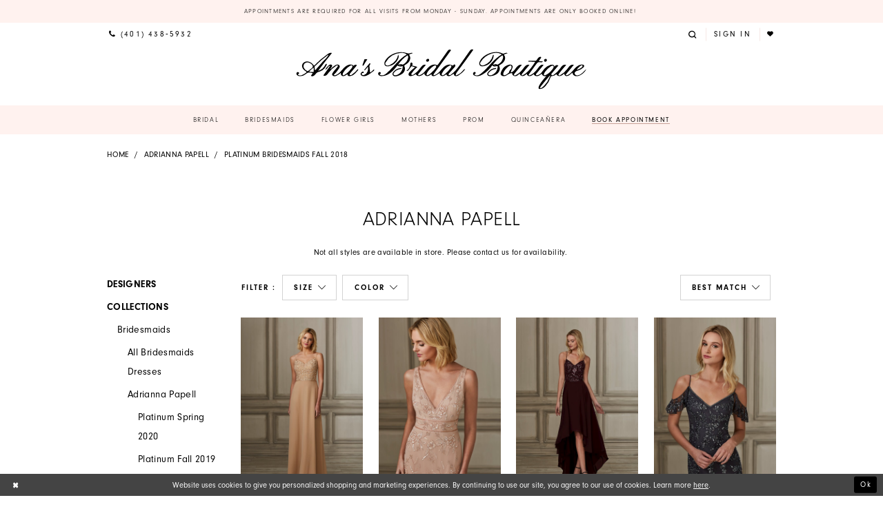

--- FILE ---
content_type: text/html; charset=utf-8
request_url: https://www.anasbridal.com/adrianna-papell/platinum-bridesmaids-fall-2018
body_size: 15926
content:
<!DOCTYPE html>
<html class="" lang="en-US">
<head>
    
<base href="/">
<meta charset="UTF-8">
<meta name="viewport" content="width=device-width, initial-scale=1, maximum-scale=2, user-scalable=1" />
<meta name="format-detection" content="telephone=yes">
    
<title>Adrianna Papell Platinum Bridesmaids Fall 2018 Bridesmaids Dresses | Ana&#x27;s Bridal Boutique</title>

    <meta property="og:title" content="Adrianna Papell Platinum Bridesmaids Fall 2018 Bridesmaids Dresses | Ana&#x27;s Bridal Boutique" />
    <meta property="og:type" content="website" />
    <meta property="og:url" content="https://www.anasbridal.com/adrianna-papell/platinum-bridesmaids-fall-2018"/>
        <meta name="description" content="Shop Adrianna Papell Platinum Bridesmaids Fall 2018 Bridesmaids Dresses at Ana&#x27;s Bridal Boutique" />
        <meta property="og:description" content="Shop Adrianna Papell Platinum Bridesmaids Fall 2018 Bridesmaids Dresses at Ana&#x27;s Bridal Boutique" />
        <meta property="og:image" content="https://dy9ihb9itgy3g.cloudfront.net/products/1196/40136/40136__f__0093.jpg" />
        <meta name="twitter:image" content="https://dy9ihb9itgy3g.cloudfront.net/products/1196/40136/40136__f__0093.jpg">
        <meta name="google-site-verification" content="0RjWJ_t5cLEh65ZHLgqvyFqBtGXniUC0a2hbLD2S-3Y" />
        <link rel="canonical" href="https://www.anasbridal.com/adrianna-papell/platinum-bridesmaids-fall-2018" />


    <link rel="apple-touch-icon" sizes="180x180" href="Themes/AnasBridal/Content/img/favicon/apple-touch-icon.png">
<link rel="icon" type="image/png" sizes="32x32" href="Themes/AnasBridal/Content/img/favicon/favicon-32x32.png">
<link rel="icon" type="image/png" sizes="16x16" href="Themes/AnasBridal/Content/img/favicon/favicon-16x16.png">
<link rel="manifest" href="Themes/AnasBridal/Content/img/favicon/site.webmanifest">
<link rel="mask-icon" href="Themes/AnasBridal/Content/img/favicon/safari-pinned-tab.svg" color="#fd88d2">
<link rel="shortcut icon" href="Themes/AnasBridal/Content/img/favicon/favicon.ico">
<meta name="msapplication-TileColor" content="#fd88d2">
<meta name="msapplication-config" content="Themes/AnasBridal/Content/img/favicon/browserconfig.xml">
<meta name="theme-color" content="#ffe6f0">
    <link rel="preconnect" href="https://use.typekit.net" crossorigin="anonymous">
<link rel="preconnect" href="https://p.typekit.net" crossorigin="anonymous">
<link rel="preload" href="https://use.typekit.net/nae8xye.css" as="style">
<link rel="stylesheet" href="https://use.typekit.net/nae8xye.css"/>

    <link rel="preload" href="/Content/fonts/syvoicomoon/Syvo-Icomoon.woff?y5043x" as="font" type="font/woff" crossorigin>

    <link rel="stylesheet" type="text/css" href="https://www.anasbridal.com/content/theme.min.css?v=20251230113316"/>
    

    


        <script type="application/ld&#x2B;json">
          {
  "@context": "http://schema.org",
  "@type": "Brand",
  "name": "Adrianna Papell",
  "url": "https://www.anasbridal.com/platinum-bridesmaids-fall-2018"
}
        </script>

    






</head>
<body class="page-plp page-common page-white  ">
    <!--[if lt IE 11]>
      <p class="browsehappy">You are using an <strong>outdated</strong> browser. Please <a href="http://browsehappy.com/">upgrade your browser</a> to improve your experience.</p>
    <![endif]-->
    <div class="hidden-vars" data-vars>
    <div class="breakpoint-xl" data-var-name="breakpoint" data-var-type="xl" data-var-value="width"></div>
    <div class="breakpoint-lg" data-var-name="breakpoint" data-var-type="lg" data-var-value="width"></div>
    <div class="breakpoint-md" data-var-name="breakpoint" data-var-type="md" data-var-value="width"></div>
    <div class="breakpoint-sm" data-var-name="breakpoint" data-var-type="sm" data-var-value="width"></div>
    <div class="color-primary" data-var-name="color" data-var-type="primary" data-var-value="color"></div>
    <div class="color-secondary" data-var-name="color" data-var-type="secondary" data-var-value="color"></div>
</div>
    <!-- Loader -->
    <div id="spinner" class="loader">
        <div class="round">
            <div class="section"></div>
        </div>
    </div>
    <div class="app-container app-container-fix">
        





    <div class="preheader-promo" id="preheader-promo-common" data-property="preheader-promo">
        <div class="container-fluid">
            <div class="row">
                <div class="common-top-promo">
                    
    <div class="common-message" role="status" 
         data-popup="commonTopPromo" 
         data-popup-expires="1"
         style="display:none;background-color:#fff2ef;color:#000000;">
        <div class="common-message--blocks iblock-fix">

                <div class="common-message--block common-message--block-text-list">
                    <div class="common-message--text-list">
                        <div class="list">
                                <div class="list-item common-message--text-list-description-item">
                                    <div class="common-message--text common-message--text-list-description">
                                        <p style="text-align: center;"><a class="no-styles" href="/appointments" target="_self">Appointments are required for all visits from Monday - Sunday. Appointments are only booked online!&nbsp;</a></p>
                                    </div>
                                </div>

                        </div>
                    </div>
                </div>


        </div>
    </div>

                </div>
            </div>
        </div>
    </div>

<div class="primary-block iblock-fix" data-property="fixed-header">
        <div class="preheader preheader-line hidden-gt-sm color-primary">
            <div class="container-fluid">
                <div class="row">
                    <div class="preheader-block preheader-style">
                        <ul>
                                <li>
                                    <a href="tel:4014385932" 
   rel="nofollow"
   aria-label="Phone Us">
  <i class="icomoon icomoon-phone"
     aria-hodden="true">
  </i>
  <span>(401)&nbsp;438&#8209;5932
  </span>
</a>    

                                </li>
                                <li class="book-btn">
                                    <a href="appointments">
  <span>
    Book Appointment
  </span>
</a>

                                </li>
                        </ul>
                    </div>
                </div>
            </div>
        </div>
    <div class="preheader preheader-main">
        <div class="container">
            <div class="row">
                <div class="preheader-blocks">
                    <div class="preheader-block preheader-style preheader-left">
                        <ul role="menu"
                            aria-label="Preheader Left Menu. Buttons: hamburger, search, phone">
                            <li role="menuitem"
                                class="hidden-gt-sm">
                                <span role="button"
                                      class="navbar-toggle hidden-gt-sm menu-item collapsed"
                                      data-toggle="collapse"
                                      data-target="#main-navbar"
                                      aria-expanded="false"
                                      aria-controls="main-navbar"
                                      aria-label="Show Navbar">
                                    <i class="icomoon icomoon-hamburger"
                                       aria-hidden="true"></i>
                                </span>
                            </li>
                            <li role="menuitem"
                                class="hidden-gt-sm">
                                <a role="button"
                                   class="show-search"
                                   href="search"
                                   aria-haspopup="true"
                                   aria-expanded="false"
                                   aria-label="Show search">
                                    <i class="icomoon icomoon-search"
                                       aria-hidden="true"></i>
                                </a>
                            </li>
                                <li role="menuitem"
                                    class="hidden-xs hidden-sm">
                                    <a href="tel:4014385932" 
   rel="nofollow"
   aria-label="Phone Us">
  <i class="icomoon icomoon-phone"
     aria-hodden="true">
  </i>
  <span>(401)&nbsp;438&#8209;5932
  </span>
</a>    

                                </li>
                        </ul>
                    </div>
                    <a href="/" class="brand-logo" aria-label="Ana&#x27;s Bridal Prom &amp; Pageante">
                        <img src="logos/main-logo?v=d5f6cd39-2440-f0fc-43e4-0acff434346e" alt="Ana&#x27;s Bridal Prom &amp; Pageante"/>
                    </a>
                    <div class="preheader-block preheader-style preheader-right">
                        <ul role="menu"
                            aria-label="Preheader Right Menu. Buttons: search, account, wishlist"
                            class="has-separators">
                            <li role="menuitem"
                                class="hidden-xs hidden-sm">
                                <a role="button"
                                   class="show-search"
                                   href="search"
                                   aria-haspopup="true"
                                   aria-expanded="false"
                                   aria-label="Show search">
                                    <i class="icomoon icomoon-search"
                                       aria-hidden="true"></i>
                                </a>
                            </li>
                            <li role="menuitem"
                                class="dropdown">
                                <a href="/account"
                                   class="dropdown-toggle"
                                   data-toggle="dropdown"
                                   aria-haspopup="true"
                                   aria-expanded="false"
                                   aria-label="Account dropdown">
                                    <i class="icomoon icomoon-user hidden-gt-sm"
                                       aria-hidden="true"></i>
                                    <span class="hidden-sm hidden-xs">Sign In</span>
                                </a>
                                <div class="dropdown-menu clickable cart-popup"
                                     role="dialog"
                                     aria-label="Account Dialog">
                                    <span class="fl-right close-dropdown"
                                          data-trigger="cart"
                                          role="button"
                                          aria-label="Toggle Account Dialog"
                                          aria-haspopup="true"
                                          aria-expanded="false">
                                    </span>
                                    <div class="account-dropdown">
                                        <ul>
                                                <li><a href="/login">Sign In</a></li>
                                                <li><a href="/register">Sign Up</a></li>
                                                <li><a href="/wishlist">Wishlist</a></li>
                                        </ul>
                                    </div>
                                </div>
                            </li>
                            <li role="menuitem">
                                <a href="/wishlist"
                                   aria-label="Check Wishlist">
                                    <i class="icomoon icomoon-heart"
                                       aria-hidden="true"></i>
                                </a>
                            </li>
                        </ul>
                    </div>
                    <div class="search-holder">
                        <div name="search-form" role="search" aria-label="Search form"
     class="search-form iblock-fix collapsed">
    <div class="search-group ui-widget">

        <div class="search-btn search-btn-left search-addon1">
            <button type="submit" data-trigger="search" aria-label="Submit Search">
                <i class="icon-syvo icon-search" aria-hidden="true"></i>
            </button>
        </div>
        <div class="search-btn search-btn-right">
            <button type="button" class="close-search-form" aria-label="Close Search">
                <i class="icon-syvo icon-close-x" aria-hidden="true"></i>
            </button>
        </div>
        <input type="search"
               name="query"
               class="ui-autocomplete-input"
               placeholder="Search"
               aria-label="Search"
               data-property="search"/>
    </div>
</div>
                    </div>
                </div>
            </div>
        </div>
    </div>
    <header class="header iblock-fix">
        <div class="container">
            <div class="row">
                <div class="header-blocks clearfix">
                    <div id="main-navbar" class="main-navbar navbar-collapse collapse">
<div class="common-navbar">
    <span class="close-navbar" data-toggle="collapse" data-target="#main-navbar" aria-haspopup="false" aria-expanded="false" aria-hidden="true">
    </span>
    <ul>
                  <!--<li>
        <a href="covid-19-announcement">
          <span> <Strong>
            COVID-19 Update
            </Strong>
          </span>
          <i class="sign">
          </i>
        </a>
      </li>-->
      <li>
        <a href="collections/bridal">
          <span>
            Bridal
          </span>
          <i class="sign">
          </i>
        </a>
      </li>
      
      <li>
        <a href="collections/bridesmaids">
          <span>Bridesmaids
          </span>
          <i class="sign">
          </i>
        </a>
      </li>
      <li>
        <a href="collections/flowergirl">
          <span>Flower Girls
          </span>
          <i class="sign">
          </i>
        </a>
      </li>
      <li>
        <a href="/collections/motherofthebride">
          <span>Mothers
          </span>
          <i class="sign">
          </i>
        </a>
      </li>
      <!--<li>
        <<a href="tuxedo">
          <span>Tuxedo Rentals
          </span>
          <i class="sign">
          </i>
        </a>
      </li>-->
 <li>
        <!-- <input type="checkbox" data-trigger="menu-opener"> -->

        <a href="collections/prom">
          <span>Prom
          </span>
          <i class="sign">
          </i>
        </a>          
      </li>
      <li>
        <a href="collections/quinceanera">
          <span>Quinceañera
          </span>
          <i class="sign">
          </i>
        </a>
      </li>
      <!--<li>
        <a href="events">
          <span>Events
          </span>
          <i class="sign">
          </i>
        </a>
      </li>-->
      <li class="book-btn">
        <a href="appointments">
          <span>Book Appointment
          </span>
        </a>
      </li>
    </ul>
  </div>
                        <div class="common-navbar account-block hidden-gt-sm">
    <ul>
            <li>
                <a href="/login">
                    <span>Sign In</span>
                    <i class="sign" aria-hidden="true"></i>
                </a>
            </li>
            <li>
                <a href="/register">
                    <span>Sign Up</span>
                    <i class="sign" aria-hidden="true"></i>
                </a>
            </li>
            <li>
                <a href="/wishlist">
                    <span>Wishlist</span>
                    <i class="sign" aria-hidden="true"></i>
                </a>
            </li>
    </ul>
</div>
                    </div>
                </div>
            </div>
        </div>
    </header>
</div>

        <div class="main-content" id="main" role="main">
            

<div class="listing-cmp common-cmp bootstrap-iso ">

    



<section class="section-breadcrumbs">
    <div class="container">
        <div class="row">
            <div class="common-breadcrumbs">
                <ul>
                        <li>
                                <a class=""
                                   href="/">Home</a>

                        </li>
                        <li>
                                <a class=""
                                   href="/adrianna-papell">Adrianna Papell</a>

                        </li>
                        <li>
                                <a class=""
                                   href="/adrianna-papell/platinum-bridesmaids-fall-2018">Platinum Bridesmaids Fall 2018</a>

                        </li>
                </ul>
            </div>
        </div>

    </div>
</section>

<section class="section-showcase section-showcase-top">
    <div class="container">
        <div class="row">
            <div class="showcase">
                    <div class="showcase-section showcase-header" style="">
                        <div class="list">

                                <div class="list-item">
                                    

    <div class="header header-title">
            <h2 style="" role="heading" aria-level="1">Adrianna Papell</h2>
        
    </div>

                                </div>
                        </div>
                    </div>
            </div>
        </div>
    </div>
</section>



<section class="section-showcase section-listing-disclaimers section-showcase-top">
    <div class="container">
        <div class="row">
            <div class="showcase">
                <div class="showcase-section showcase-header">
                    <div class="list">
                        <div class="list-item">
                            <div class="header">
                                <div class="listing-disclaimers">
                                    <div class="list">
                                            <div class="list-item">
                                                <div class="listing-disclaimer">
                                                    <p><p>Not all styles are available in store. Please contact us for availability.&nbsp;</p></p>
                                                </div>
                                            </div>
                                    </div>
                                </div>
                            </div>
                        </div>
                    </div>
                </div>
            </div>
        </div>
    </div>
</section>

<section class="section-listing section-listing-default">
    <div class="container">
        <div class="row">
            


            <div class="listing-content listing-content-main">
                <div class="list">
                    <div class="list-item">
                        
<div class="product-sidebar popup-sidebar">
    <nav class="common-sidebar">
        <div class="header">
            <h6>Categories</h6>
        </div>
        <span class="close" toggle-popup=".product-sidebar"></span>
        <ul>
                <li>
                        <input type="checkbox" 
                                autocomplete="off"
                                data-trigger="menu-opener"
                                aria-label="Expand Menu Designers"
                                aria-haspopup="true"
                                aria-expanded="false" />

                    <a href="javascript:void(0);"
                       class="">
                        <span>Designers</span>
                        <i class="sign" aria-hidden="true"></i>
                    </a>


<ul>
        <li>
            <a href="/adrianna-papell"
               class=" link">
                <span>Adrianna Papell</span>
                <i class="sign" aria-hidden="true"></i>
            </a>

        </li>
        <li>
            <a href="/bari-jay"
               class=" link">
                <span>Bari Jay</span>
                <i class="sign" aria-hidden="true"></i>
            </a>

        </li>
        <li>
            <a href="/cameron-blake"
               class=" link">
                <span>Cameron Blake</span>
                <i class="sign" aria-hidden="true"></i>
            </a>

        </li>
        <li>
            <a href="/christina-wu-brides"
               class=" link">
                <span>Christina Wu Brides</span>
                <i class="sign" aria-hidden="true"></i>
            </a>

        </li>
        <li>
            <a href="/christina-wu-celebration"
               class=" link">
                <span>Christina Wu Celebration</span>
                <i class="sign" aria-hidden="true"></i>
            </a>

        </li>
        <li>
            <a href="/colors-dress"
               class=" link">
                <span>Colors Dress</span>
                <i class="sign" aria-hidden="true"></i>
            </a>

        </li>
        <li>
            <a href="/demetrios"
               class=" link">
                <span>Demetrios</span>
                <i class="sign" aria-hidden="true"></i>
            </a>

        </li>
        <li>
            <a href="/demetrios-and-platinum"
               class=" link">
                <span>Demetrios and Platinum</span>
                <i class="sign" aria-hidden="true"></i>
            </a>

        </li>
        <li>
            <a href="/destination-romance"
               class=" link">
                <span>Destination Romance</span>
                <i class="sign" aria-hidden="true"></i>
            </a>

        </li>
        <li>
            <a href="/enchanting-by-mon-cheri"
               class=" link">
                <span>Enchanting by Mon Cheri</span>
                <i class="sign" aria-hidden="true"></i>
            </a>

        </li>
        <li>
            <a href="/house-of-wu"
               class=" link">
                <span>House of Wu</span>
                <i class="sign" aria-hidden="true"></i>
            </a>

        </li>
        <li>
            <a href="/ivonne-d"
               class=" link">
                <span>Ivonne D</span>
                <i class="sign" aria-hidden="true"></i>
            </a>

        </li>
        <li>
            <a href="/jasmine"
               class=" link">
                <span>Jasmine</span>
                <i class="sign" aria-hidden="true"></i>
            </a>

        </li>
        <li>
            <a href="/jasz-couture"
               class=" link">
                <span>Jasz Couture</span>
                <i class="sign" aria-hidden="true"></i>
            </a>

        </li>
        <li>
            <a href="/jovani"
               class=" link">
                <span>Jovani</span>
                <i class="sign" aria-hidden="true"></i>
            </a>

        </li>
        <li>
            <a href="/jvn"
               class=" link">
                <span>JVN</span>
                <i class="sign" aria-hidden="true"></i>
            </a>

        </li>
        <li>
            <a href="/lush-by-jasz-couture"
               class=" link">
                <span>Lush by Jasz Couture</span>
                <i class="sign" aria-hidden="true"></i>
            </a>

        </li>
        <li>
            <a href="/marsoni-by-colors"
               class=" link">
                <span>Marsoni by Colors</span>
                <i class="sign" aria-hidden="true"></i>
            </a>

        </li>
        <li>
            <a href="/montage"
               class=" link">
                <span>Montage</span>
                <i class="sign" aria-hidden="true"></i>
            </a>

        </li>
        <li>
            <a href="/moonlight-bridal"
               class=" link">
                <span>Moonlight Bridal</span>
                <i class="sign" aria-hidden="true"></i>
            </a>

        </li>
        <li>
            <a href="/moonlight-couture"
               class=" link">
                <span>Moonlight Couture</span>
                <i class="sign" aria-hidden="true"></i>
            </a>

        </li>
        <li>
            <a href="/rina-di-montella"
               class=" link">
                <span>Rina di Montella</span>
                <i class="sign" aria-hidden="true"></i>
            </a>

        </li>
        <li>
            <a href="/sophia-tolli"
               class=" link">
                <span>Sophia Tolli</span>
                <i class="sign" aria-hidden="true"></i>
            </a>

        </li>
        <li>
            <a href="/val-stefani"
               class=" link">
                <span>Val Stefani</span>
                <i class="sign" aria-hidden="true"></i>
            </a>

        </li>
        <li>
            <a href="/martin-thornburg"
               class=" link">
                <span>Martin Thornburg</span>
                <i class="sign" aria-hidden="true"></i>
            </a>

        </li>
        <li>
            <a href="/modest-by-mon-cheri"
               class=" link">
                <span>Modest by Mon Cheri</span>
                <i class="sign" aria-hidden="true"></i>
            </a>

        </li>
        <li>
            <a href="/christina-wu-love"
               class=" link">
                <span>Christina Wu Love</span>
                <i class="sign" aria-hidden="true"></i>
            </a>

        </li>
        <li>
            <a href="/christina-wu-destination"
               class=" link">
                <span>Christina Wu Destination</span>
                <i class="sign" aria-hidden="true"></i>
            </a>

        </li>
        <li>
            <a href="/adrianna-papell-platinum"
               class=" link">
                <span>Adrianna Papell Platinum</span>
                <i class="sign" aria-hidden="true"></i>
            </a>

        </li>
        <li>
            <a href="/christina-wu-elegance"
               class=" link">
                <span>Christina Wu Elegance</span>
                <i class="sign" aria-hidden="true"></i>
            </a>

        </li>
        <li>
            <a href="/adrianna-papell-platinum-destination"
               class=" link">
                <span>Adrianna Papell Platinum - Destination</span>
                <i class="sign" aria-hidden="true"></i>
            </a>

        </li>
        <li>
            <a href="/ariana-vara"
               class=" link">
                <span>Princesa by Ariana Vara</span>
                <i class="sign" aria-hidden="true"></i>
            </a>

        </li>
        <li>
            <a href="/rachel-allan"
               class=" link">
                <span>Rachel Allan</span>
                <i class="sign" aria-hidden="true"></i>
            </a>

        </li>
</ul>                </li>
                <li>
                        <input type="checkbox" 
                                autocomplete="off"
                                data-trigger="menu-opener"
                                aria-label="Expand Menu Collections"
                                aria-haspopup="true"
                                aria-expanded="true"
                                checked="checked" />

                    <a href="javascript:void(0);"
                       class="">
                        <span>Collections</span>
                        <i class="sign" aria-hidden="true"></i>
                    </a>


<ul>
        <li>
                <input type="checkbox"
                       data-trigger="menu-opener"
                       aria-label="Expand Submenu Bridesmaids"
                       aria-haspopup="true"
                       aria-expanded="true"
                       checked="checked" />
            <a href="javascript:void(0);"
               class="">
                <span>Bridesmaids</span>
                <i class="sign" aria-hidden="true"></i>
            </a>


<ul>
        <li>
            <a href="/collections/bridesmaids"
               class=" link">
                <span>All Bridesmaids Dresses</span>
                <i class="sign" aria-hidden="true"></i>
            </a>

        </li>
        <li>
                <input type="checkbox"
                       data-trigger="menu-opener"
                       aria-label="Expand Submenu Adrianna Papell"
                       aria-haspopup="true"
                       aria-expanded="true"
                       checked="checked" />
            <a href="/adrianna-papell/bridesmaids"
               class="">
                <span>Adrianna Papell</span>
                <i class="sign" aria-hidden="true"></i>
            </a>


<ul>
        <li>
            <a href="/adrianna-papell/platinum-spring-2020"
               class=" link">
                <span>Platinum Spring 2020</span>
                <i class="sign" aria-hidden="true"></i>
            </a>

        </li>
        <li>
            <a href="/adrianna-papell/platinum-fall-2019"
               class=" link">
                <span>Platinum Fall 2019</span>
                <i class="sign" aria-hidden="true"></i>
            </a>

        </li>
        <li>
            <a href="/adrianna-papell/platinum-bridesmaids-spring-2019"
               class=" link">
                <span>Platinum Bridesmaids Spring 2019</span>
                <i class="sign" aria-hidden="true"></i>
            </a>

        </li>
        <li>
            <a href="/adrianna-papell/platinum-bridesmaids-fall-2018"
               class="active link">
                <span>Platinum Bridesmaids Fall 2018</span>
                <i class="sign" aria-hidden="true"></i>
            </a>

        </li>
</ul>
        </li>
        <li>
                <input type="checkbox"
                       data-trigger="menu-opener"
                       aria-label="Expand Submenu Bari Jay"
                       aria-haspopup="true"
                       aria-expanded="false" />
            <a href="/bari-jay/bridesmaids"
               class="">
                <span>Bari Jay</span>
                <i class="sign" aria-hidden="true"></i>
            </a>


<ul>
        <li>
            <a href="/bari-jay/spring-2024"
               class=" link">
                <span>Spring 2024</span>
                <i class="sign" aria-hidden="true"></i>
            </a>

        </li>
        <li>
            <a href="/bari-jay/spring-2020"
               class=" link">
                <span>Spring 2020</span>
                <i class="sign" aria-hidden="true"></i>
            </a>

        </li>
        <li>
            <a href="/bari-jay/fall-2018"
               class=" link">
                <span>Fall 2018</span>
                <i class="sign" aria-hidden="true"></i>
            </a>

        </li>
        <li>
            <a href="/bari-jay/spring-2018"
               class=" link">
                <span>Spring 2018</span>
                <i class="sign" aria-hidden="true"></i>
            </a>

        </li>
</ul>
        </li>
        <li>
                <input type="checkbox"
                       data-trigger="menu-opener"
                       aria-label="Expand Submenu Christina Wu Celebration"
                       aria-haspopup="true"
                       aria-expanded="false" />
            <a href="/christina-wu-celebration/bridesmaids"
               class="">
                <span>Christina Wu Celebration</span>
                <i class="sign" aria-hidden="true"></i>
            </a>


<ul>
        <li>
            <a href="/christina-wu-celebration/fall-2024"
               class=" link">
                <span>Fall 2024 Christina Wu Celebration</span>
                <i class="sign" aria-hidden="true"></i>
            </a>

        </li>
        <li>
            <a href="/christina-wu-celebration/spring-2024"
               class=" link">
                <span>Spring 2024</span>
                <i class="sign" aria-hidden="true"></i>
            </a>

        </li>
        <li>
            <a href="/christina-wu-celebration/spring-2023"
               class=" link">
                <span>Spring 2023</span>
                <i class="sign" aria-hidden="true"></i>
            </a>

        </li>
        <li>
            <a href="/christina-wu-celebration/fall-2022"
               class=" link">
                <span>Fall 2022</span>
                <i class="sign" aria-hidden="true"></i>
            </a>

        </li>
        <li>
            <a href="/christina-wu-celebration/mini-maids-spring-2022"
               class=" link">
                <span>Mini Maids Spring 2022</span>
                <i class="sign" aria-hidden="true"></i>
            </a>

        </li>
        <li>
            <a href="/christina-wu-celebration/spring-2022"
               class=" link">
                <span>Spring 2022</span>
                <i class="sign" aria-hidden="true"></i>
            </a>

        </li>
        <li>
            <a href="/christina-wu-celebration/mini-maids-fall-2021"
               class=" link">
                <span>Mini Maids Fall 2021</span>
                <i class="sign" aria-hidden="true"></i>
            </a>

        </li>
        <li>
            <a href="/christina-wu-celebration/fall-2021"
               class=" link">
                <span>Fall 2021</span>
                <i class="sign" aria-hidden="true"></i>
            </a>

        </li>
        <li>
            <a href="/christina-wu-celebration/spring-2020"
               class=" link">
                <span>Spring 2020</span>
                <i class="sign" aria-hidden="true"></i>
            </a>

        </li>
        <li>
            <a href="/christina-wu-celebration/spring-2019"
               class=" link">
                <span>Spring 2019</span>
                <i class="sign" aria-hidden="true"></i>
            </a>

        </li>
</ul>
        </li>
        <li>
                <input type="checkbox"
                       data-trigger="menu-opener"
                       aria-label="Expand Submenu House of Wu"
                       aria-haspopup="true"
                       aria-expanded="false" />
            <a href="/house-of-wu/bridesmaids"
               class="">
                <span>House of Wu</span>
                <i class="sign" aria-hidden="true"></i>
            </a>


<ul>
        <li>
            <a href="/house-of-wu/spring-2020"
               class=" link">
                <span>Spring 2020</span>
                <i class="sign" aria-hidden="true"></i>
            </a>

        </li>
</ul>
        </li>
        <li>
                <input type="checkbox"
                       data-trigger="menu-opener"
                       aria-label="Expand Submenu Jasmine"
                       aria-haspopup="true"
                       aria-expanded="false" />
            <a href="/jasmine/bridesmaids"
               class="">
                <span>Jasmine</span>
                <i class="sign" aria-hidden="true"></i>
            </a>


<ul>
        <li>
            <a href="/jasmine/belsoie-fall-2020"
               class=" link">
                <span>Belsoie Fall 2020</span>
                <i class="sign" aria-hidden="true"></i>
            </a>

        </li>
        <li>
            <a href="/jasmine/b2-spring-2022"
               class=" link">
                <span>B2 Spring 2022</span>
                <i class="sign" aria-hidden="true"></i>
            </a>

        </li>
        <li>
            <a href="/jasmine/b2-fall-2021"
               class=" link">
                <span>B2 Fall 2021</span>
                <i class="sign" aria-hidden="true"></i>
            </a>

        </li>
        <li>
            <a href="/jasmine/bridesmaids-fall-2020"
               class=" link">
                <span>Bridesmaids Fall 2020</span>
                <i class="sign" aria-hidden="true"></i>
            </a>

        </li>
        <li>
            <a href="/jasmine/bridesmaids-fall-2019"
               class=" link">
                <span>Bridesmaids Fall 2019</span>
                <i class="sign" aria-hidden="true"></i>
            </a>

        </li>
        <li>
            <a href="/jasmine/belsoie-fall-2019"
               class=" link">
                <span>Belsoie Fall 2019</span>
                <i class="sign" aria-hidden="true"></i>
            </a>

        </li>
        <li>
            <a href="/jasmine/jade-fall-2019"
               class=" link">
                <span>Jade Fall 2019</span>
                <i class="sign" aria-hidden="true"></i>
            </a>

        </li>
        <li>
            <a href="/jasmine/b2-fall-2019"
               class=" link">
                <span>B2 Fall 2019</span>
                <i class="sign" aria-hidden="true"></i>
            </a>

        </li>
        <li>
            <a href="/jasmine/bridesmaids-spring-2018"
               class=" link">
                <span>Bridesmaids Spring 2018</span>
                <i class="sign" aria-hidden="true"></i>
            </a>

        </li>
        <li>
            <a href="/jasmine/bridesmaids-fall-2017"
               class=" link">
                <span>Bridesmaids Fall 2017</span>
                <i class="sign" aria-hidden="true"></i>
            </a>

        </li>
        <li>
            <a href="/jasmine/bridesmaids-spring-2017"
               class=" link">
                <span>Bridesmaids Spring 2017</span>
                <i class="sign" aria-hidden="true"></i>
            </a>

        </li>
        <li>
            <a href="/jasmine/belsoie-spring-2019"
               class=" link">
                <span>Belsoie Spring 2019</span>
                <i class="sign" aria-hidden="true"></i>
            </a>

        </li>
        <li>
            <a href="/jasmine/belsoie-collection"
               class=" link">
                <span>Belsoie Collection</span>
                <i class="sign" aria-hidden="true"></i>
            </a>

        </li>
        <li>
            <a href="/jasmine/belsoie-spring-208"
               class=" link">
                <span>Belsoie Spring 208</span>
                <i class="sign" aria-hidden="true"></i>
            </a>

        </li>
        <li>
            <a href="/jasmine/belsoie-fall-2017"
               class=" link">
                <span>Belsoie Fall 2017</span>
                <i class="sign" aria-hidden="true"></i>
            </a>

        </li>
        <li>
            <a href="/jasmine/belsoie-spring-2017"
               class=" link">
                <span>Belsoie Spring 2017</span>
                <i class="sign" aria-hidden="true"></i>
            </a>

        </li>
        <li>
            <a href="/jasmine/jade-spring-2019"
               class=" link">
                <span>Jade Spring 2019</span>
                <i class="sign" aria-hidden="true"></i>
            </a>

        </li>
        <li>
            <a href="/jasmine/b2-spring-2019"
               class=" link">
                <span>B2 Spring 2019</span>
                <i class="sign" aria-hidden="true"></i>
            </a>

        </li>
        <li>
            <a href="/jasmine/b2-collection"
               class=" link">
                <span>B2 Collection</span>
                <i class="sign" aria-hidden="true"></i>
            </a>

        </li>
        <li>
            <a href="/jasmine/b2-maids-fall-2018"
               class=" link">
                <span>B2 Maids Fall 2018</span>
                <i class="sign" aria-hidden="true"></i>
            </a>

        </li>
        <li>
            <a href="/jasmine/b2-spring-2018"
               class=" link">
                <span>B2 Spring 2018</span>
                <i class="sign" aria-hidden="true"></i>
            </a>

        </li>
        <li>
            <a href="/jasmine/b2-fall-2017"
               class=" link">
                <span>B2 Fall 2017</span>
                <i class="sign" aria-hidden="true"></i>
            </a>

        </li>
        <li>
            <a href="/jasmine/b2-spring-2017"
               class=" link">
                <span>B2 Spring 2017</span>
                <i class="sign" aria-hidden="true"></i>
            </a>

        </li>
</ul>
        </li>
        <li>
                <input type="checkbox"
                       data-trigger="menu-opener"
                       aria-label="Expand Submenu Adrianna Papell Platinum"
                       aria-haspopup="true"
                       aria-expanded="false" />
            <a href="/adrianna-papell-platinum/bridesmaids"
               class="">
                <span>Adrianna Papell Platinum</span>
                <i class="sign" aria-hidden="true"></i>
            </a>


<ul>
        <li>
            <a href="/adrianna-papell-platinum/bridesmaids-fall-2024"
               class=" link">
                <span>Bridesmaids Fall 2024 Adrianna Papell Platinum</span>
                <i class="sign" aria-hidden="true"></i>
            </a>

        </li>
        <li>
            <a href="/adrianna-papell-platinum/bridesmaids-spring-2024"
               class=" link">
                <span>Bridesmaids Spring 2024</span>
                <i class="sign" aria-hidden="true"></i>
            </a>

        </li>
        <li>
            <a href="/adrianna-papell-platinum/bridesmaids-spring-2023"
               class=" link">
                <span>Bridesmaids Spring 2023</span>
                <i class="sign" aria-hidden="true"></i>
            </a>

        </li>
        <li>
            <a href="/adrianna-papell-platinum/bridesmaids-fall-2022"
               class=" link">
                <span>Bridesmaids Fall 2022</span>
                <i class="sign" aria-hidden="true"></i>
            </a>

        </li>
        <li>
            <a href="/adrianna-papell-platinum/bridesmaids-spring-2022"
               class=" link">
                <span>Bridesmaids Spring 2022</span>
                <i class="sign" aria-hidden="true"></i>
            </a>

        </li>
        <li>
            <a href="/adrianna-papell-platinum/bridesmaids-fall-2021"
               class=" link">
                <span>Bridesmaids Fall 2021</span>
                <i class="sign" aria-hidden="true"></i>
            </a>

        </li>
</ul>
        </li>
</ul>
        </li>
</ul>                </li>
        </ul>
    </nav>
</div>
                    </div>
                    <div class="list-item">
                        <div class="control-panels">
                            



<div class="control-panel mobile-controls">
    <div class="list">
        <div class="list-item">
            <a href="javascript:void(0);"
               class="mobile-control control btn btn-success btn-categories"
               toggle-popup=".popup-sidebar">
                Categories
            </a>
        </div>
            <div class="list-item">
                <a href="javascript:void(0);"
                   class="mobile-control control btn btn-success btn-filter"
                   toggle-popup="[data-filter-block]">
                    Filter
                </a>
            </div>
    </div>
</div>
    <div class="control-panel product-controls" data-filter-block>
    <span id="close-filter" class="close-btn" aria-hidden="true" data-filter-close toggle-popup="[data-filter-block]" role="button" aria-label="Close Filter"></span>
    <div class="list">
    <div class="list-item title-item">
        <h3 class="product-control control">
            Filter
        </h3>
    </div>
    <div class="list-item mobile-controls">
        <div class="control-btns">
            <span class="btn btn-success" data-trigger="filters-reset" type="reset" data-property="prices,colors,sizes,inStore,stores,attrs" role="button">
                Clear All
            </span>
            <span class="btn btn-success-invert" data-trigger="filters-apply" role="button">
                Done
            </span>
        </div>
    </div>
        <div class="list-item dropdown dropdown-size">
            <span class="product-control control dropdown-toggle" data-toggle="dropdown" aria-haspopup="true" aria-expanded="false" role="button">
                <span>Size</span>
                <i class="icon-syvo icon-chevron-down" aria-hidden="true"></i>
            </span>
            <div class="dropdown-menu size clickable">
                <span class="close-dropdown" aria-hidden="true" role="button" aria-label="Close filter by size"></span>
                <h4 class="control-header">
                    Filter By Size
                </h4>
                <ul class="checkbox-list size-buttons">
                        <li>
                            <label class="pretty-input">
                                <input name="sizes" type="checkbox" value="0"
                                       data-property="sizes"
                                       data-value="0"
                                       data-size-id="3"
                                       aria-label="Size: 0"/>
                                <i class="fake" aria-hidden="true"></i>
                                <span>0</span>
                            </label>
                        </li>
                        <li>
                            <label class="pretty-input">
                                <input name="sizes" type="checkbox" value="2"
                                       data-property="sizes"
                                       data-value="2"
                                       data-size-id="4"
                                       aria-label="Size: 2"/>
                                <i class="fake" aria-hidden="true"></i>
                                <span>2</span>
                            </label>
                        </li>
                        <li>
                            <label class="pretty-input">
                                <input name="sizes" type="checkbox" value="4"
                                       data-property="sizes"
                                       data-value="4"
                                       data-size-id="5"
                                       aria-label="Size: 4"/>
                                <i class="fake" aria-hidden="true"></i>
                                <span>4</span>
                            </label>
                        </li>
                        <li>
                            <label class="pretty-input">
                                <input name="sizes" type="checkbox" value="6"
                                       data-property="sizes"
                                       data-value="6"
                                       data-size-id="6"
                                       aria-label="Size: 6"/>
                                <i class="fake" aria-hidden="true"></i>
                                <span>6</span>
                            </label>
                        </li>
                        <li>
                            <label class="pretty-input">
                                <input name="sizes" type="checkbox" value="8"
                                       data-property="sizes"
                                       data-value="8"
                                       data-size-id="7"
                                       aria-label="Size: 8"/>
                                <i class="fake" aria-hidden="true"></i>
                                <span>8</span>
                            </label>
                        </li>
                        <li>
                            <label class="pretty-input">
                                <input name="sizes" type="checkbox" value="10"
                                       data-property="sizes"
                                       data-value="10"
                                       data-size-id="8"
                                       aria-label="Size: 10"/>
                                <i class="fake" aria-hidden="true"></i>
                                <span>10</span>
                            </label>
                        </li>
                        <li>
                            <label class="pretty-input">
                                <input name="sizes" type="checkbox" value="12"
                                       data-property="sizes"
                                       data-value="12"
                                       data-size-id="9"
                                       aria-label="Size: 12"/>
                                <i class="fake" aria-hidden="true"></i>
                                <span>12</span>
                            </label>
                        </li>
                        <li>
                            <label class="pretty-input">
                                <input name="sizes" type="checkbox" value="14"
                                       data-property="sizes"
                                       data-value="14"
                                       data-size-id="10"
                                       aria-label="Size: 14"/>
                                <i class="fake" aria-hidden="true"></i>
                                <span>14</span>
                            </label>
                        </li>
                        <li>
                            <label class="pretty-input">
                                <input name="sizes" type="checkbox" value="16"
                                       data-property="sizes"
                                       data-value="16"
                                       data-size-id="11"
                                       aria-label="Size: 16"/>
                                <i class="fake" aria-hidden="true"></i>
                                <span>16</span>
                            </label>
                        </li>
                        <li>
                            <label class="pretty-input">
                                <input name="sizes" type="checkbox" value="18"
                                       data-property="sizes"
                                       data-value="18"
                                       data-size-id="12"
                                       aria-label="Size: 18"/>
                                <i class="fake" aria-hidden="true"></i>
                                <span>18</span>
                            </label>
                        </li>
                        <li>
                            <label class="pretty-input">
                                <input name="sizes" type="checkbox" value="20"
                                       data-property="sizes"
                                       data-value="20"
                                       data-size-id="13"
                                       aria-label="Size: 20"/>
                                <i class="fake" aria-hidden="true"></i>
                                <span>20</span>
                            </label>
                        </li>
                        <li>
                            <label class="pretty-input">
                                <input name="sizes" type="checkbox" value="22"
                                       data-property="sizes"
                                       data-value="22"
                                       data-size-id="14"
                                       aria-label="Size: 22"/>
                                <i class="fake" aria-hidden="true"></i>
                                <span>22</span>
                            </label>
                        </li>
                        <li>
                            <label class="pretty-input">
                                <input name="sizes" type="checkbox" value="24"
                                       data-property="sizes"
                                       data-value="24"
                                       data-size-id="15"
                                       aria-label="Size: 24"/>
                                <i class="fake" aria-hidden="true"></i>
                                <span>24</span>
                            </label>
                        </li>
                        <li>
                            <label class="pretty-input">
                                <input name="sizes" type="checkbox" value="26"
                                       data-property="sizes"
                                       data-value="26"
                                       data-size-id="16"
                                       aria-label="Size: 26"/>
                                <i class="fake" aria-hidden="true"></i>
                                <span>26</span>
                            </label>
                        </li>
                        <li>
                            <label class="pretty-input">
                                <input name="sizes" type="checkbox" value="28"
                                       data-property="sizes"
                                       data-value="28"
                                       data-size-id="17"
                                       aria-label="Size: 28"/>
                                <i class="fake" aria-hidden="true"></i>
                                <span>28</span>
                            </label>
                        </li>
                        <li>
                            <label class="pretty-input">
                                <input name="sizes" type="checkbox" value="30"
                                       data-property="sizes"
                                       data-value="30"
                                       data-size-id="18"
                                       aria-label="Size: 30"/>
                                <i class="fake" aria-hidden="true"></i>
                                <span>30</span>
                            </label>
                        </li>
                        <li>
                            <label class="pretty-input">
                                <input name="sizes" type="checkbox" value="32"
                                       data-property="sizes"
                                       data-value="32"
                                       data-size-id="19"
                                       aria-label="Size: 32"/>
                                <i class="fake" aria-hidden="true"></i>
                                <span>32</span>
                            </label>
                        </li>
                        <li>
                            <label class="pretty-input">
                                <input name="sizes" type="checkbox" value="34"
                                       data-property="sizes"
                                       data-value="34"
                                       data-size-id="53"
                                       aria-label="Size: 34"/>
                                <i class="fake" aria-hidden="true"></i>
                                <span>34</span>
                            </label>
                        </li>
                        <li>
                            <label class="pretty-input">
                                <input name="sizes" type="checkbox" value="36"
                                       data-property="sizes"
                                       data-value="36"
                                       data-size-id="54"
                                       aria-label="Size: 36"/>
                                <i class="fake" aria-hidden="true"></i>
                                <span>36</span>
                            </label>
                        </li>
                        <li>
                            <label class="pretty-input">
                                <input name="sizes" type="checkbox" value="10W"
                                       data-property="sizes"
                                       data-value="10W"
                                       data-size-id="59"
                                       aria-label="Size: 10W"/>
                                <i class="fake" aria-hidden="true"></i>
                                <span>10W</span>
                            </label>
                        </li>
                        <li>
                            <label class="pretty-input">
                                <input name="sizes" type="checkbox" value="12W"
                                       data-property="sizes"
                                       data-value="12W"
                                       data-size-id="60"
                                       aria-label="Size: 12W"/>
                                <i class="fake" aria-hidden="true"></i>
                                <span>12W</span>
                            </label>
                        </li>
                        <li>
                            <label class="pretty-input">
                                <input name="sizes" type="checkbox" value="14W"
                                       data-property="sizes"
                                       data-value="14W"
                                       data-size-id="51"
                                       aria-label="Size: 14W"/>
                                <i class="fake" aria-hidden="true"></i>
                                <span>14W</span>
                            </label>
                        </li>
                        <li>
                            <label class="pretty-input">
                                <input name="sizes" type="checkbox" value="16W"
                                       data-property="sizes"
                                       data-value="16W"
                                       data-size-id="20"
                                       aria-label="Size: 16W"/>
                                <i class="fake" aria-hidden="true"></i>
                                <span>16W</span>
                            </label>
                        </li>
                        <li>
                            <label class="pretty-input">
                                <input name="sizes" type="checkbox" value="18W"
                                       data-property="sizes"
                                       data-value="18W"
                                       data-size-id="21"
                                       aria-label="Size: 18W"/>
                                <i class="fake" aria-hidden="true"></i>
                                <span>18W</span>
                            </label>
                        </li>
                        <li>
                            <label class="pretty-input">
                                <input name="sizes" type="checkbox" value="20W"
                                       data-property="sizes"
                                       data-value="20W"
                                       data-size-id="22"
                                       aria-label="Size: 20W"/>
                                <i class="fake" aria-hidden="true"></i>
                                <span>20W</span>
                            </label>
                        </li>
                        <li>
                            <label class="pretty-input">
                                <input name="sizes" type="checkbox" value="22W"
                                       data-property="sizes"
                                       data-value="22W"
                                       data-size-id="23"
                                       aria-label="Size: 22W"/>
                                <i class="fake" aria-hidden="true"></i>
                                <span>22W</span>
                            </label>
                        </li>
                        <li>
                            <label class="pretty-input">
                                <input name="sizes" type="checkbox" value="24W"
                                       data-property="sizes"
                                       data-value="24W"
                                       data-size-id="24"
                                       aria-label="Size: 24W"/>
                                <i class="fake" aria-hidden="true"></i>
                                <span>24W</span>
                            </label>
                        </li>
                </ul>
                <div class="control-btns">
                    <span class="btn btn-success" data-trigger="filters-apply" data-filter-done="sizes" role="button">
                        Done
                    </span>
                    <span class="btn btn-success-invert" data-trigger="filters-reset" type="reset" data-property="sizes" role="button">
                        Clear All
                    </span>
                </div>
            </div>
        </div>

    <div class="list-item dropdown dropdown-color">
        <span class="product-control control dropdown-toggle" data-toggle="dropdown" aria-haspopup="true" aria-expanded="false" role="button">
            <span>Color</span>
            <i class="icon-syvo icon-chevron-down" aria-hidden="true"></i>
        </span>
        <div class="dropdown-menu color-menu clickable">
            <span class="close-dropdown" aria-hidden="true" role="button" aria-label="Close filter by color"></span>
            <h4 class="control-header">
                Filter by color
            </h4>
            <ul class="checkbox-list clearfix">
                    <li>
                        <label class="color-input">
                            <input name="colors" type="checkbox"
                                   value="Black"
                                   data-property="colors"
                                   data-value="Black"
                                   aria-label="Color: Black"/>
                            

    <span class="color"  data-property="product-color">
        <div class="canvas">
            <div data-layout-font class="square" title="Black">
                <svg version="1.1" viewBox="0 0 1000 1000"
                     height="1000"
                     width="1000"
                     xml:space="preserve"
                     xmlns="http://www.w3.org/2000/svg"
                     xmlns:xlink="http://www.w3.org/1999/xlink">

                        <g style="transform-origin: 50% 50%; ">
                            <polygon points="-207.10678118654744,-207.10678118654744 -207.10678118654744,1207.1067811865473 1207.1067811865473,1207.1067811865473 1207.1067811865473,-207.10678118654744" style="fill: #000000;"></polygon>
                        </g>
                </svg>
            </div>
        </div>

    </span>

                            <span>Black</span>
                        </label>
                        <span>(7)</span>
                    </li>
                    <li>
                        <label class="color-input">
                            <input name="colors" type="checkbox"
                                   value="Blue"
                                   data-property="colors"
                                   data-value="Blue"
                                   aria-label="Color: Blue"/>
                            

    <span class="color"  data-property="product-color">
        <div class="canvas">
            <div data-layout-font class="square" title="Blue">
                <svg version="1.1" viewBox="0 0 1000 1000"
                     height="1000"
                     width="1000"
                     xml:space="preserve"
                     xmlns="http://www.w3.org/2000/svg"
                     xmlns:xlink="http://www.w3.org/1999/xlink">

                        <g style="transform-origin: 50% 50%; ">
                            <polygon points="-207.10678118654744,-207.10678118654744 -207.10678118654744,1207.1067811865473 1207.1067811865473,1207.1067811865473 1207.1067811865473,-207.10678118654744" style="fill: #0000ff;"></polygon>
                        </g>
                </svg>
            </div>
        </div>

    </span>

                            <span>Blue</span>
                        </label>
                        <span>(7)</span>
                    </li>
                    <li>
                        <label class="color-input">
                            <input name="colors" type="checkbox"
                                   value="Gold"
                                   data-property="colors"
                                   data-value="Gold"
                                   aria-label="Color: Gold"/>
                            

    <span class="color"  data-property="product-color">
        <div class="canvas">
            <div data-layout-font class="square" title="Gold">
                <svg version="1.1" viewBox="0 0 1000 1000"
                     height="1000"
                     width="1000"
                     xml:space="preserve"
                     xmlns="http://www.w3.org/2000/svg"
                     xmlns:xlink="http://www.w3.org/1999/xlink">

                        <g style="transform-origin: 50% 50%; ">
                            <polygon points="-207.10678118654744,-207.10678118654744 -207.10678118654744,1207.1067811865473 1207.1067811865473,1207.1067811865473 1207.1067811865473,-207.10678118654744" style="fill: #ffd700;"></polygon>
                        </g>
                </svg>
            </div>
        </div>

    </span>

                            <span>Gold</span>
                        </label>
                        <span>(7)</span>
                    </li>
                    <li>
                        <label class="color-input">
                            <input name="colors" type="checkbox"
                                   value="Pink"
                                   data-property="colors"
                                   data-value="Pink"
                                   aria-label="Color: Pink"/>
                            

    <span class="color"  data-property="product-color">
        <div class="canvas">
            <div data-layout-font class="square" title="Pink">
                <svg version="1.1" viewBox="0 0 1000 1000"
                     height="1000"
                     width="1000"
                     xml:space="preserve"
                     xmlns="http://www.w3.org/2000/svg"
                     xmlns:xlink="http://www.w3.org/1999/xlink">

                        <g style="transform-origin: 50% 50%; ">
                            <polygon points="-207.10678118654744,-207.10678118654744 -207.10678118654744,1207.1067811865473 1207.1067811865473,1207.1067811865473 1207.1067811865473,-207.10678118654744" style="fill: #ff69b4;"></polygon>
                        </g>
                </svg>
            </div>
        </div>

    </span>

                            <span>Pink</span>
                        </label>
                        <span>(7)</span>
                    </li>
                    <li>
                        <label class="color-input">
                            <input name="colors" type="checkbox"
                                   value="Purple"
                                   data-property="colors"
                                   data-value="Purple"
                                   aria-label="Color: Purple"/>
                            

    <span class="color"  data-property="product-color">
        <div class="canvas">
            <div data-layout-font class="square" title="Purple">
                <svg version="1.1" viewBox="0 0 1000 1000"
                     height="1000"
                     width="1000"
                     xml:space="preserve"
                     xmlns="http://www.w3.org/2000/svg"
                     xmlns:xlink="http://www.w3.org/1999/xlink">

                        <g style="transform-origin: 50% 50%; ">
                            <polygon points="-207.10678118654744,-207.10678118654744 -207.10678118654744,1207.1067811865473 1207.1067811865473,1207.1067811865473 1207.1067811865473,-207.10678118654744" style="fill: #800080;"></polygon>
                        </g>
                </svg>
            </div>
        </div>

    </span>

                            <span>Purple</span>
                        </label>
                        <span>(7)</span>
                    </li>
                    <li>
                        <label class="color-input">
                            <input name="colors" type="checkbox"
                                   value="Silver"
                                   data-property="colors"
                                   data-value="Silver"
                                   aria-label="Color: Silver"/>
                            

    <span class="color"  data-property="product-color">
        <div class="canvas">
            <div data-layout-font class="square" title="Silver">
                <svg version="1.1" viewBox="0 0 1000 1000"
                     height="1000"
                     width="1000"
                     xml:space="preserve"
                     xmlns="http://www.w3.org/2000/svg"
                     xmlns:xlink="http://www.w3.org/1999/xlink">

                        <g style="transform-origin: 50% 50%; ">
                            <polygon points="-207.10678118654744,-207.10678118654744 -207.10678118654744,1207.1067811865473 1207.1067811865473,1207.1067811865473 1207.1067811865473,-207.10678118654744" style="fill: #c0c0c0;"></polygon>
                        </g>
                </svg>
            </div>
        </div>

    </span>

                            <span>Silver</span>
                        </label>
                        <span>(7)</span>
                    </li>
                    <li>
                        <label class="color-input">
                            <input name="colors" type="checkbox"
                                   value="White"
                                   data-property="colors"
                                   data-value="White"
                                   aria-label="Color: White"/>
                            

    <span class="color"  data-property="product-color">
        <div class="canvas">
            <div data-layout-font class="square" title="White">
                <svg version="1.1" viewBox="0 0 1000 1000"
                     height="1000"
                     width="1000"
                     xml:space="preserve"
                     xmlns="http://www.w3.org/2000/svg"
                     xmlns:xlink="http://www.w3.org/1999/xlink">

                        <g style="transform-origin: 50% 50%; ">
                            <polygon points="-207.10678118654744,-207.10678118654744 -207.10678118654744,1207.1067811865473 1207.1067811865473,1207.1067811865473 1207.1067811865473,-207.10678118654744" style="fill: #ffffff;"></polygon>
                        </g>
                </svg>
            </div>
        </div>

    </span>

                            <span>White</span>
                        </label>
                        <span>(3)</span>
                    </li>
            </ul>
            <div class="control-btns">
                <span class="btn btn-success" data-trigger="filters-apply" role="button">
                    Done
                </span>
                <span class="btn btn-success-invert" data-trigger="filters-reset" type="reset" data-property="colors" role="button">
                    Clear All
                </span>
            </div>
        </div>
    </div>
    <!-- In Store/Online -->
        <div class="list-item dropdown dropdown-sort">
            <span class="product-control control dropdown-toggle" data-toggle="dropdown" aria-haspopup="true" aria-expanded="false" role="button">
                <span>Best Match</span>
                <i class="icon-syvo icon-chevron-down" aria-hidden="true"></i>
            </span>
            <div class="dropdown-menu dropdown-menu-right sort clickable">
                <span class="close-dropdown" aria-hidden="true" role="button" aria-label="Close Sort By Popup"></span>
                <h4 class="control-header">
                    Sort By
                </h4>
                <ul class="sort-btns clearfix" data-property="sortBy" data-value="BestMatch">
                    <li>
                        <label class="pretty-input">
                            <input name="sort" type="radio" data-sort-item="BestMatch"
                                   checked="checked"
                                   aria-label="Sort: Best Match"/>
                            <i class="fake" aria-hidden="true"></i>
                            <span>
                                Best Match
                            </span>
                        </label>
                    </li>
                </ul>
                <div class="control-btns">
                    <span class="upcase btn btn-success" data-trigger="filters-apply" role="button">
                        <b>Done</b>
                    </span>
                </div>
            </div>
        </div>
    </div>
    </div>

                        </div>
<div class="product-list" data-property="product-list">
    <div class="list" data-list="products" 
         role="listbox" aria-label="Product List">

            <div class="list-item" data-layout-width 
                 role="option" aria-label="Adrianna Papell Style #40136">
                

<div class="product" data-property="parent" data-product-id="3496">
    <div class="product-images">
        <a href="/adrianna-papell/platinum-bridesmaids-fall-2018/40136" class="product-images--list list" data-list="images"
           data-link="product-images"
           tabindex="-1">
            <div class="list-item">
                

<div class="product-image product-image-default has-background" data-img="default" style="background-image: url(&#x27;https://dy9ihb9itgy3g.cloudfront.net/products/1196/40136/40136__f__0093.740.jpg&#x27;)" data-related-image="false"><img alt="Adrianna Papell Style #40136 Image" height="1151" src="https://dy9ihb9itgy3g.cloudfront.net/products/1196/40136/40136__f__0093.740.jpg" width="740" /></div>
            </div>
        </a>

        

    </div>
    <div class="descriptions">
        <div class="description description-title">
            <div class="product-title">
    <div class="title title-small" title="Adrianna Papell Style #40136">
        <h4 role="presentation" aria-level="4">
            <span data-layout-font>Adrianna Papell</span>
        </h4>
        <h5 role="presentation" aria-level="5">
            <span data-layout-font>Style #40136</span>
        </h5>
</div>
</div>
        </div>

    </div>

</div>
            </div>
            <div class="list-item" data-layout-width 
                 role="option" aria-label="Adrianna Papell Style #40138">
                

<div class="product" data-property="parent" data-product-id="3501">
    <div class="product-images">
        <a href="/adrianna-papell/platinum-bridesmaids-fall-2018/40138" class="product-images--list list" data-list="images"
           data-link="product-images"
           tabindex="-1">
            <div class="list-item">
                

<div class="product-image product-image-default has-background" data-img="default" style="background-image: url(&#x27;https://dy9ihb9itgy3g.cloudfront.net/products/1196/40138/40138__d__0671.740.jpg&#x27;)" data-related-image="false"><img alt="Adrianna Papell Style #40138 Image" height="1151" src="https://dy9ihb9itgy3g.cloudfront.net/products/1196/40138/40138__d__0671.740.jpg" width="740" /></div>
            </div>
        </a>

        

    </div>
    <div class="descriptions">
        <div class="description description-title">
            <div class="product-title">
    <div class="title title-small" title="Adrianna Papell Style #40138">
        <h4 role="presentation" aria-level="4">
            <span data-layout-font>Adrianna Papell</span>
        </h4>
        <h5 role="presentation" aria-level="5">
            <span data-layout-font>Style #40138</span>
        </h5>
</div>
</div>
        </div>

    </div>

</div>
            </div>
            <div class="list-item" data-layout-width 
                 role="option" aria-label="Adrianna Papell Style #40145">
                

<div class="product" data-property="parent" data-product-id="3519">
    <div class="product-images">
        <a href="/adrianna-papell/platinum-bridesmaids-fall-2018/40145" class="product-images--list list" data-list="images"
           data-link="product-images"
           tabindex="-1">
            <div class="list-item">
                

<div class="product-image product-image-default has-background" data-img="default" style="background-image: url(&#x27;https://dy9ihb9itgy3g.cloudfront.net/products/1196/40145/40145__f__0461.740.jpg&#x27;)" data-related-image="false"><img alt="Adrianna Papell Style #40145 Image" height="1151" src="https://dy9ihb9itgy3g.cloudfront.net/products/1196/40145/40145__f__0461.740.jpg" width="740" /></div>
            </div>
        </a>

        

    </div>
    <div class="descriptions">
        <div class="description description-title">
            <div class="product-title">
    <div class="title title-small" title="Adrianna Papell Style #40145">
        <h4 role="presentation" aria-level="4">
            <span data-layout-font>Adrianna Papell</span>
        </h4>
        <h5 role="presentation" aria-level="5">
            <span data-layout-font>Style #40145</span>
        </h5>
</div>
</div>
        </div>

    </div>

</div>
            </div>
            <div class="list-item" data-layout-width 
                 role="option" aria-label="Adrianna Papell Style #40150">
                

<div class="product" data-property="parent" data-product-id="3534">
    <div class="product-images">
        <a href="/adrianna-papell/platinum-bridesmaids-fall-2018/40150" class="product-images--list list" data-list="images"
           data-link="product-images"
           tabindex="-1">
            <div class="list-item">
                

<div class="product-image product-image-default has-background" data-img="default" style="background-image: url(&#x27;https://dy9ihb9itgy3g.cloudfront.net/products/1196/40150/40150__d__0709.740.jpg&#x27;)" data-related-image="false"><img alt="Adrianna Papell Style #40150 Image" height="1151" src="https://dy9ihb9itgy3g.cloudfront.net/products/1196/40150/40150__d__0709.740.jpg" width="740" /></div>
            </div>
        </a>

        

    </div>
    <div class="descriptions">
        <div class="description description-title">
            <div class="product-title">
    <div class="title title-small" title="Adrianna Papell Style #40150">
        <h4 role="presentation" aria-level="4">
            <span data-layout-font>Adrianna Papell</span>
        </h4>
        <h5 role="presentation" aria-level="5">
            <span data-layout-font>Style #40150</span>
        </h5>
</div>
</div>
        </div>

    </div>

</div>
            </div>
            <div class="list-item" data-layout-width 
                 role="option" aria-label="Adrianna Papell Style #40151">
                

<div class="product" data-property="parent" data-product-id="3538">
    <div class="product-images">
        <a href="/adrianna-papell/platinum-bridesmaids-fall-2018/40151" class="product-images--list list" data-list="images"
           data-link="product-images"
           tabindex="-1">
            <div class="list-item">
                

<div class="product-image product-image-default has-background" data-img="default" style="background-image: url(&#x27;https://dy9ihb9itgy3g.cloudfront.net/products/1196/40151/40151__f__0492.740.jpg&#x27;)" data-related-image="false"><img alt="Adrianna Papell Style #40151 Image" height="1151" src="https://dy9ihb9itgy3g.cloudfront.net/products/1196/40151/40151__f__0492.740.jpg" width="740" /></div>
            </div>
        </a>

        

    </div>
    <div class="descriptions">
        <div class="description description-title">
            <div class="product-title">
    <div class="title title-small" title="Adrianna Papell Style #40151">
        <h4 role="presentation" aria-level="4">
            <span data-layout-font>Adrianna Papell</span>
        </h4>
        <h5 role="presentation" aria-level="5">
            <span data-layout-font>Style #40151</span>
        </h5>
</div>
</div>
        </div>

    </div>

</div>
            </div>
            <div class="list-item" data-layout-width 
                 role="option" aria-label="Adrianna Papell Style #40156">
                

<div class="product" data-property="parent" data-product-id="3572">
    <div class="product-images">
        <a href="/adrianna-papell/platinum-bridesmaids-fall-2018/40156" class="product-images--list list" data-list="images"
           data-link="product-images"
           tabindex="-1">
            <div class="list-item">
                

<div class="product-image product-image-default has-background" data-img="default" style="background-image: url(&#x27;https://dy9ihb9itgy3g.cloudfront.net/products/1196/40156/40156__40157__40158______0077.740.jpg&#x27;)" data-related-image="false"><img alt="Adrianna Papell Style #40156 Image" height="1151" src="https://dy9ihb9itgy3g.cloudfront.net/products/1196/40156/40156__40157__40158______0077.740.jpg" width="740" /></div>
            </div>
        </a>

        

    </div>
    <div class="descriptions">
        <div class="description description-title">
            <div class="product-title">
    <div class="title title-small" title="Adrianna Papell Style #40156">
        <h4 role="presentation" aria-level="4">
            <span data-layout-font>Adrianna Papell</span>
        </h4>
        <h5 role="presentation" aria-level="5">
            <span data-layout-font>Style #40156</span>
        </h5>
</div>
</div>
        </div>

    </div>

</div>
            </div>
            <div class="list-item" data-layout-width 
                 role="option" aria-label="Adrianna Papell Style #40157">
                

<div class="product" data-property="parent" data-product-id="3575">
    <div class="product-images">
        <a href="/adrianna-papell/platinum-bridesmaids-fall-2018/40157" class="product-images--list list" data-list="images"
           data-link="product-images"
           tabindex="-1">
            <div class="list-item">
                

<div class="product-image product-image-default has-background" data-img="default" style="background-image: url(&#x27;https://dy9ihb9itgy3g.cloudfront.net/products/1196/40157/40157__d__0037.740.jpg&#x27;)" data-related-image="false"><img alt="Adrianna Papell Style #40157 Image" height="1151" src="https://dy9ihb9itgy3g.cloudfront.net/products/1196/40157/40157__d__0037.740.jpg" width="740" /></div>
            </div>
        </a>

        

    </div>
    <div class="descriptions">
        <div class="description description-title">
            <div class="product-title">
    <div class="title title-small" title="Adrianna Papell Style #40157">
        <h4 role="presentation" aria-level="4">
            <span data-layout-font>Adrianna Papell</span>
        </h4>
        <h5 role="presentation" aria-level="5">
            <span data-layout-font>Style #40157</span>
        </h5>
</div>
</div>
        </div>

    </div>

</div>
            </div>
    </div>
</div>                    </div>
                </div>

            </div>
        </div>
    </div>
</section>







    
</div>



        </div>
        
<div class="ending-block iblock-fix">
    <footer class="footer">
        <div class="container">
            <div class="row">
                <div class="footer-groups">
                    <div class="footer-logo-block">
                        <a href="/" class="footer-logo" aria-label="Ana&#x27;s Bridal Prom &amp; Pageante">
                            <img src="logos/main-logo?v=d5f6cd39-2440-f0fc-43e4-0acff434346e" alt="Ana&#x27;s Bridal Prom &amp; Pageante" />
                        </a>
                    </div>
                    <div class="list">
                        <div class="list-item hidden-gt-sm">
                            <div class="footer-group">
                                <div class="footer-style">
                                    <h5>Stay in the loop</h5>
                                    
<div class="subscribe iblock-fix">
    <form data-form="subscribe" novalidate="novalidate"
          aria-label="Subscribe form"
          >
        <div class="block-row">
            <input type="email"
                   name="email"
                   placeholder="enter email"
                   autocomplete="off"
                   data-input="subscribe"
                   data-rule-email="true"
                   aria-label="Email email address"/>
            <button type="submit"
                    data-trigger="subscribe"
                    aria-label="Subscribe submit">
                <i class="icomoon icomoon-send-arrow"
                   aria-hidden="true"></i>
            </button>
            <label class="success"
                   data-msg="subscribe">
                Thank you for signing up!
            </label>
        </div>
    </form>
</div>


                                        <div class="social-networks social-links">
        <ul aria-label="Follow us">
                    <li>
                        <a href="https://www.facebook.com/AnasBridalBoutique1"
                           target="_blank" title="Facebook"
                           tabindex="0" aria-label="Visit our Facebook">
                            <i class="fa fa-facebook" aria-hidden="true"></i>
                        </a>
                    </li>
                    <li>
                        <a href="https://www.instagram.com/anasbridal_ri/"
                           target="_blank" title="Instagram"
                           tabindex="-1" aria-label="Visit our Instagram">
                            <i class="fa fa-instagram" aria-hidden="true"></i>
                        </a>
                    </li>
                    <li>
                        <a href="https://www.pinterest.com/aboutiquetuxedo/"
                           target="_blank" title="Pinterest"
                           tabindex="-1" aria-label="Visit our Pinterest">
                            <i class="fa fa-pinterest-p" aria-hidden="true"></i>
                        </a>
                    </li>
                    <li>
                        <a href="https://x.com/anasbridal_ri"
                           target="_blank" title="X"
                           tabindex="-1" aria-label="Visit our X">
                            <i class="icon-syvo icon-x-twitter" aria-hidden="true"></i>
                        </a>
                    </li>
                    <li>
                        <a href="https://www.youtube.com/channel/UCsBwHqV1_TbVKN71fXJPaKw?view_as=subscriber"
                           target="_blank" title="Youtube"
                           tabindex="-1" aria-label="Visit our Youtube">
                            <i class="fa fa-youtube" aria-hidden="true"></i>
                        </a>
                    </li>
        </ul>
    </div>

                                </div>
                            </div>
                        </div>
                            <div class="list-item">
                                <div class="footer-group">
                                    <div class="footer-style">
                                        <h5>Contact Us
</h5>
<ul>
  <li>
    <a href="tel:4014385932" rel="nofollow">(401)&nbsp;438&#8209;5932
    </a>
  </li>
  <li>
    <a href="https://www.google.com/maps/place/Ana's+Bridal+Boutique/@41.8129588,-71.3675778,17z/data=!4m13!1m7!3m6!1s0x89e45ac747e6b977:0xc35680c9e6e29b01!2s456+Warren+Ave,+East+Providence,+RI+02914!3b1!8m2!3d41.8129588!4d-71.3653891!3m4!1s0x89e45ac747e50d0d:0x6bfb338111c16853!8m2!3d41.812947!4d-71.365405" target="_blank">
      456 Warren Ave. 
      <br>
      East Providence, RI 02914
    </a>
  </li>
</ul>     

                                    </div>
                                </div>
                            </div>
                            <div class="list-item">
                                <div class="footer-group">
                                    <div class="footer-style">
                                        <h5>Hours
</h5>
<p>
 Appointments are required for Monday - Sunday. 
  <br>
  Appointments are booked online!
  <br>
  <br>
  Monday - Friday: 10:00am - 8:00pm
  <br>
  Saturdays: 10:00am - 5:00pm
  <br>
  Sundays: 10:00am - 3:00pm
</p>  

                                    </div>
                                </div>
                            </div>
                        <div class="list-item">
                            <div class="footer-group hidden-xs hidden-sm">
                                <div class="footer-style">
                                    <h5>Stay in the loop</h5>
                                    
<div class="subscribe iblock-fix">
    <form data-form="subscribe" novalidate="novalidate"
          aria-label="Subscribe form"
          >
        <div class="block-row">
            <input type="email"
                   name="email"
                   placeholder="enter email"
                   autocomplete="off"
                   data-input="subscribe"
                   data-rule-email="true"
                   aria-label="Email email address"/>
            <button type="submit"
                    data-trigger="subscribe"
                    aria-label="Subscribe submit">
                <i class="icomoon icomoon-send-arrow"
                   aria-hidden="true"></i>
            </button>
            <label class="success"
                   data-msg="subscribe">
                Thank you for signing up!
            </label>
        </div>
    </form>
</div>


                                        <div class="social-networks social-links">
        <ul aria-label="Follow us">
                    <li>
                        <a href="https://www.facebook.com/AnasBridalBoutique1"
                           target="_blank" title="Facebook"
                           tabindex="0" aria-label="Visit our Facebook">
                            <i class="fa fa-facebook" aria-hidden="true"></i>
                        </a>
                    </li>
                    <li>
                        <a href="https://www.instagram.com/anasbridal_ri/"
                           target="_blank" title="Instagram"
                           tabindex="-1" aria-label="Visit our Instagram">
                            <i class="fa fa-instagram" aria-hidden="true"></i>
                        </a>
                    </li>
                    <li>
                        <a href="https://www.pinterest.com/aboutiquetuxedo/"
                           target="_blank" title="Pinterest"
                           tabindex="-1" aria-label="Visit our Pinterest">
                            <i class="fa fa-pinterest-p" aria-hidden="true"></i>
                        </a>
                    </li>
                    <li>
                        <a href="https://x.com/anasbridal_ri"
                           target="_blank" title="X"
                           tabindex="-1" aria-label="Visit our X">
                            <i class="icon-syvo icon-x-twitter" aria-hidden="true"></i>
                        </a>
                    </li>
                    <li>
                        <a href="https://www.youtube.com/channel/UCsBwHqV1_TbVKN71fXJPaKw?view_as=subscriber"
                           target="_blank" title="Youtube"
                           tabindex="-1" aria-label="Visit our Youtube">
                            <i class="fa fa-youtube" aria-hidden="true"></i>
                        </a>
                    </li>
        </ul>
    </div>

                                </div>
                            </div>
                        </div>
                            <div class="list-item">
                                <div class="footer-group">
                                    <div class="footer-style footer-alt">
                                        <h5>Information
</h5>
<ul>
  <li>
    <a href="contact-us">Contact us
    </a>
  </li>
<li>
    <a href="about-us">About Us
    </a>
  </li>
  <li>
    <a href="appointments">Appointments
    </a>
  </li>
  <li>
    <a href="accessibility-statement"> Accessibility
    </a>
  </li>
  <li>
    <a href="terms-of-sale-agreement"> Terms of Sale Agreement
    </a>
  </li>
  <li>
    <a href="returns">Returns & 
      <br>Exchanges
    </a>
  </li>
</ul>

                                    </div>
                                </div>
                            </div>
                    </div>
                </div>
            </div>
        </div>
    </footer>
    <div class="postfooter" id="postfooter">
        <div class="container">
            <div class="row">
                <div class="postfooter-groups">
                    <div class="postfooter-group">
                        <div class="postfooter-style">
                            <p>
                                &copy;Ana&#x27;s Bridal Boutique 2026
                            </p>
                        </div>
                    </div>
                </div>
            </div>
        </div>
    </div>
</div>
    </div>
    







    <style>
            
    </style>
    <div id="privacyPolicyAcceptance" class="sticky-horizontal-bar" role="alert">
        <div class="content">


                <div class="popup-block popup-body">
                    <p>Website uses cookies to give you personalized shopping and marketing experiences. By continuing to use our site, you agree to our use of cookies. Learn more <a href='privacy'>here</a>.</p>
                </div>
            

                <div class="popup-block popup-controls popup-controls--left">
                    
    <div class="list">
            <div class="list-item">
                <button class="btn btn-success-invert close" aria-label="Close Dialog"></button>
            </div>
    </div>

                </div>

                <div class="popup-block popup-controls popup-controls--right">
                    
    <div class="list">
            <div class="list-item">
                <button class="btn btn-success ok" aria-label="Submit Dialog">Ok</button>
            </div>
    </div>

                </div>
        </div>
    </div>






    



<div class="modal common-modal auth-modal" id="loginModal" role="dialog" aria-label="Sign In Form dialog">
    <div class="modal-dialog">
        <div class="modal-content auth-form">
            <div class="modal-header">
                <h2>Sign In</h2>
            </div>
            <div class="modal-body">
                <div class="clearfix" id="sign-in-popup">
<form action="/login?ReturnUrl=%2Fadrianna-papell%2Fplatinum-bridesmaids-fall-2018" aria-label="Sign In Form" id="sign-in-form-popup" method="post" name="sign-in" role="form">                        <div class="error-summary">
                            
                        </div>
                        <div class="form-group">
                            <label for="loginEmail" role="presentation">Email</label>
                            <input aria-label="Type email" autocomplete="off" class="form-control" data-val="true" data-val-email="Provide correct email address" data-val-required="This field is required" id="loginEmail" name="Email" placeholder="Type email" type="text" value="" />
                            <span class="field-validation-valid" data-valmsg-for="Email" data-valmsg-replace="true"></span>
                        </div>
                        <div class="form-group">
                            <label for="passwordEmail" role="presentation">Password</label>
                            <input aria-label="Type password" class="form-control" data-val="true" data-val-required="This field is required" id="passwordEmail" name="Password" placeholder="Type password" type="password" />
                            <span class="field-validation-valid" data-valmsg-for="Password" data-valmsg-replace="true"></span>
                        </div>
                        <div class="form-group form-submit">
                            <button type="submit"
                                    class="btn btn-success btn-block" aria-label="Submit Sign In Form">
                                Login
                            </button>
                                <a class="btn btn-default btn-block"
                                   href="#loginModal"
                                   rel="modal:close"
                                   role="button">
                                    Continue without an account
                                </a>   
                        </div>
<input name="__RequestVerificationToken" type="hidden" value="CfDJ8AvMvvJtpNdKh4Lakg9I5gcYRURhsoYZJirgjr7Loj9sKkTYeOmEskL7imx58YuJwEF0udtjShdvjW0HHYj6dj9AR9JQwp1S8AH8e4NXN4SB7mXGflZPrNB_OfUHZPbB5ePa0t_Fjh22W0VBtI5ngUE" /></form>                    <div class="auth-addon">
                        <p>
                            <a href="/forgotpassword">Forgot password?</a>
                        </p>
                        <p>
                            <span>Need an account? </span>
                            <a href="/register">Sign up for Free</a>
                        </p>
                        



                    </div>
                </div>
            </div>
        </div>
    </div>
</div>


<script src="https://www.anasbridal.com/scripts/theme.min.js?v=20251230113327"></script>
    


<script>
    if (typeof $.cookie === "function") {$.cookie.defaults = {secure:true,path: '/'};}

    var common_settings = {
        currencies: [{"currency":0,"format":"$0.00"}],
        checkoutCurrencyIndex: 0,
        isMobile: false,
        isAuthenticated: false
    };

    $.validator.messages = $.extend($.validator.messages,
            {
                email: 'Please enter a valid email address'
            }
    );
</script>

<script>
        jQuery(function ($) {
            window.Syvo.Search.load();
            window.Syvo.Popups.load();
            window.Syvo.Subscribe.load({ url: '/subscribe' });
        });
</script>



<script>
    jQuery(function ($) {
        var modalOptions = {
            referrerUrl: "https://www.anasbridal.com/adrianna-papell/platinum-bridesmaids-fall-2018"
        };


        window.Syvo.Popup_Modal.load({
            urls: {
                post: "/website/submitmodal",
                get: "/website/getmodal"
            },
            modal: modalOptions
        });
    });
</script>














    <script>
            jQuery(function ($) {
                $("#privacyPolicyAcceptance button").click(function () {
                    $.cookie("privacyPolicyAccepted", true, { expires: 365, path: "/"});
                    $("#privacyPolicyAcceptance").fadeOut();
                });
            });
    </script>



    
<script>
        jQuery(function ($) {
            window.Syvo.Video.load();
            window.Syvo.Product_List.load({
                nonStaticRangePrice: null
            });
        });
</script>




<script>
        jQuery(function ($) {
            window.Syvo.Product.load({
                slider: false,
                backface: false
            });
        });
</script>

<script>
        jQuery(function ($) {
            var defaultOptions = {
                colorNumber: 6
            };
            

                    defaultOptions.imageColors = null;
                            
            var ajaxOptions;
            
            window.Syvo.Color_List.load($.extend(true, {}, defaultOptions, ajaxOptions));
        });
</script>

        <script>
            jQuery(function ($) {
                window.Syvo.Login_Attempt.load({
                    target: {
                        showOnce: true
                    },
                    controls: {
                        selector: "[data-trigger=add-wishlist], [data-trigger=login-attempt]"
                    }
                });
            });
        </script>










    <script async src="https://www.googletagmanager.com/gtag/js?id=G-LX9XKV8HPH"></script>
    <script>
        jQuery(function ($) {
            var options = { };
            
                    options = {"event":"view_item_list","parameters":{"item_list_name":"Search results","items":[{"item_id":"40136","item_name":"Adrianna Papell 40136","item_brand":"Adrianna Papell/Platinum Bridesmaids Fall 2018","item_variant":null,"price":null,"quantity":null,"index":1,"id":3496},{"item_id":"40138","item_name":"Adrianna Papell 40138","item_brand":"Adrianna Papell/Platinum Bridesmaids Fall 2018","item_variant":null,"price":null,"quantity":null,"index":2,"id":3501},{"item_id":"40145","item_name":"Adrianna Papell 40145","item_brand":"Adrianna Papell/Platinum Bridesmaids Fall 2018","item_variant":null,"price":null,"quantity":null,"index":3,"id":3519},{"item_id":"40150","item_name":"Adrianna Papell 40150","item_brand":"Adrianna Papell/Platinum Bridesmaids Fall 2018","item_variant":null,"price":null,"quantity":null,"index":4,"id":3534},{"item_id":"40151","item_name":"Adrianna Papell 40151","item_brand":"Adrianna Papell/Platinum Bridesmaids Fall 2018","item_variant":null,"price":null,"quantity":null,"index":5,"id":3538},{"item_id":"40156","item_name":"Adrianna Papell 40156","item_brand":"Adrianna Papell/Platinum Bridesmaids Fall 2018","item_variant":null,"price":null,"quantity":null,"index":6,"id":3572},{"item_id":"40157","item_name":"Adrianna Papell 40157","item_brand":"Adrianna Papell/Platinum Bridesmaids Fall 2018","item_variant":null,"price":null,"quantity":null,"index":7,"id":3575}],"event_id":"f8845ea1-29b6-4b22-b35f-fcd1ad38616b","session_id":null,"debug_mode":true}};
            


            options.isMeasurementProtocolEnabled = false;
            options.trackingCode = 'G-LX9XKV8HPH';
            options.isConsentModeAccepted = false;
            options.isConsentModelEnabled = false;

            window.Syvo.Google_Analytics_4.load(options);
        });
    </script>



















<script>
    jQuery(function ($) {
        var syvoPosIFrameOptions = {
            allowedOrigin: "https://syvopos.com"
        };
        
        window.Syvo.Syvo_Pos_IFrame_Analytics.load(syvoPosIFrameOptions);
        window.Syvo.BridalLive_IFrame_Analytics.load();
        window.Syvo.Acuity_IFrame_Analytics.load();
    });
</script>
</body>
</html>

--- FILE ---
content_type: image/svg+xml
request_url: https://www.anasbridal.com/logos/main-logo?v=d5f6cd39-2440-f0fc-43e4-0acff434346e
body_size: 12437
content:
<svg id="Layer_1" data-name="Layer 1" xmlns="http://www.w3.org/2000/svg" viewBox="0 0 687.68 96.73"><path d="M363.15,1.65a3.39,3.39,0,0,1,3.49,1.57l-40.5,56.35c-.83,1.15-1.31,3.28.08,3.53,5.65-1.2,10.22-5.28,14.06-9.58s7.32-9.06,12-12.37,11.19-4.94,16.3-2.25a3.83,3.83,0,0,0,2.64.74c1.42-.4,1.8-2.53,3.55-2.48a2.34,2.34,0,0,1,2.16,2c.36,2-1,3.58-2.21,5L361.58,59a2.58,2.58,0,0,0-.56,2.46c.71,2.19,3.72,1.34,5.46.08,9.79-7,16.87-17.13,23.76-27l20-28.79a12.65,12.65,0,0,1,3.91-4.12c1.67-.93,4-.95,5.27.49q-18.72,26.79-38.26,53c-1.88,2.52-3.87,5.51-3.14,8.57a35.76,35.76,0,0,0,17.31-12.42c1.2-1.59,3.24-3.49,4.83-2.28a50.52,50.52,0,0,1-15.71,14.18c-2.24,1.29-4.8,2.43-7.32,1.87s-4.55-3.61-3.18-5.8c-2.4.69-4.42,2.28-6.51,3.65s-4.49,2.57-7,2.33-4.92-2.47-4.5-4.93c-3,2.45-6.48,4.91-10.34,4.64s-7.34-4.94-5.07-8.08a61.24,61.24,0,0,1-10.09,6.64c-2.06,1.08-4.37,2.08-6.65,1.61s-4.22-3-3.19-5.13c-2.93,2.39-6.18,4.86-10,5s-7.83-3.39-6.71-7c-3,2.78-6.23,5.67-10.23,6.67s-9-.63-10.26-4.54c-3.15,3-18.5,9.46-17-.37.35-2.27,2-4.11,3.59-5.74a87.29,87.29,0,0,1,11.67-9.87L275.38,42a3.7,3.7,0,0,0-2.31-.22,3.89,3.89,0,0,0-1.79,2,32.6,32.6,0,0,1-7,8.53c-.87.76-2.9.76-2.48-.32a21.22,21.22,0,0,0,8.7-16c.05-1.11.05-2.32,1.14-3a2.48,2.48,0,0,1,3.23.64c1.52,1.93.74,4.32-.28,6.29a68.69,68.69,0,0,1,12.53,3.17,70.27,70.27,0,0,0-14,16,2.48,2.48,0,0,0-.33,2c.6,2.16,3.78,1.41,5.59.16A63.88,63.88,0,0,0,294,45.89c1.6-2.23,3.09-4.62,5.26-6.31S304.5,37,307,38.27L289.42,59.92a2.2,2.2,0,0,0-.21,2.55c.58.94,1.54.82,2.37.62,5.44-1.33,9.79-5.34,13.45-9.56s7-8.87,11.45-12.2,10.62-5.16,15.73-2.9a3.48,3.48,0,0,0,2,.49,3,3,0,0,0,1.69-1.45L357.88,6A10.94,10.94,0,0,1,361.75,2,4.41,4.41,0,0,1,363.15,1.65ZM344.72,60.81A2.08,2.08,0,0,0,345.88,63c1.85.85,5.06-1.69,6.35-2.72A66.3,66.3,0,0,0,366,45.49a6.42,6.42,0,0,0,1.48-3.8,2.66,2.66,0,0,0-1.11-2.07,2.28,2.28,0,0,0-2.57.11A41.58,41.58,0,0,0,345.51,58,7,7,0,0,0,344.72,60.81ZM331.59,42.24c0-2.28-1.27-3.16-3.21-2.49a17.61,17.61,0,0,0-3.44,1.53,25.05,25.05,0,0,0-4,3.11c-1,1-2.06,2-3.1,3A39,39,0,0,0,312.79,53c-1,1.42-1.88,2.91-2.77,4.4a8.82,8.82,0,0,0-1,4.19c-.07.93,1.23,1.84,2,1.46,1.25-.63,2.66-.78,3.85-1.69,1.76-1.34,3.47-2.72,5.11-4.19s2.8-3,4.4-4.27a17,17,0,0,0,2.42-2.66c1.11-1.41,2.15-2.89,3.15-4.37C330.71,44.74,332,43.72,331.59,42.24Z"/><path d="M248.5,9.51l-.68,0A44.57,44.57,0,0,0,212.34,32a7,7,0,0,0-1.15,3.65c.13,2.14,2.16,3.79,4.27,4.14a11.3,11.3,0,0,0,6.22-1.18,35.29,35.29,0,0,0,20.23-25c1.83,3.3.94,7.45-.64,10.87a30.54,30.54,0,0,1-21.9,16.91c-2.79.5-5.94.51-8.1-1.3-3.89-3.25-2-9.62.91-13.76,10.89-15.5,32.5-22.46,50.38-16.24a11.82,11.82,0,0,0,3.52.88c3.53.1,7.65-3.12,10.09-.57l-6.87,2.24a2,2,0,0,0-.89.56c-.81.92-.11,2,.43,2.87,2.37,3.94,1.7,9.16-.67,13.1S262,35.94,258.05,38.3a3.61,3.61,0,0,0-1.64,1.49c-.47,1.06.16,2.25.61,3.32,2.15,5.14-.16,11.33-4.25,15.12s-19.66,11.63-23.9,4.19c-1.39-2.45,0-5.56,1.77-7.76a24,24,0,0,1,19-8.8c.38,1.46-1.68,2.19-3.18,2.4a22.09,22.09,0,0,0-15.29,9.54,3.93,3.93,0,0,0-.66,1.84c-.21,3.17,3.86,3.91,6.67,3.19,9.32-2.4,16.1-12.21,15.06-21.78a13.2,13.2,0,0,1-12.3-1.33c-4.82,6-9.68,12.06-15.69,16.87s-13.33,8.33-21,8.45a10.94,10.94,0,0,1-6.53-1.57c-2-1.38-3.13-4.16-1.92-6.31a3.43,3.43,0,0,1,4.49-1.36c3,1.52-.11,5.85-2.22,4.31,2,2.85,6,3.66,9.38,2.77s6.18-3.13,8.77-5.44c16.06-14.26,28.22-33.23,46.81-44C258.5,10.12,253.34,9.3,248.5,9.51Zm16.87,10a5.93,5.93,0,0,0-.93-3.35,1,1,0,0,0-.6-.49,1.13,1.13,0,0,0-.72.23c-8.39,5.08-14.78,12.83-20.86,20.53-1.78,2.27,2.57.39,3.17.25a8.71,8.71,0,0,1,5.38.5,3.88,3.88,0,0,0,1.27.42,3,3,0,0,0,1.62-.48A23,23,0,0,0,265,22.44,12.89,12.89,0,0,0,265.37,19.53Zm-19.9,20.36c.4-.06,1.76,0,1.82-.49s-1-.68-1.36-.65-1.33.11-1.39.68S245.12,39.81,245.47,39.89Z"/><path d="M472.69,9.45a36.77,36.77,0,0,0-10.39,1.83A47.07,47.07,0,0,0,437,30.94c-.88,1.42-1.72,3-1.48,4.67a5.07,5.07,0,0,0,4.31,3.89,11.47,11.47,0,0,0,6.05-1,33.39,33.39,0,0,0,19.58-22.36,2.69,2.69,0,0,1,.84-1.63.93.93,0,0,1,1.11-.07c.41.28.39.8.34,1.26a29.13,29.13,0,0,1-8,17.22,29.16,29.16,0,0,1-17,8.53c-2.59.34-5.5.23-7.42-1.55-2.69-2.49-2.08-6.93-.56-10.28,3.64-8,11-13.77,19-17.47,10.63-4.94,23.42-6.58,34-1.52a5.77,5.77,0,0,0,2.55.8,5.45,5.45,0,0,0,2-.59c2.68-1.18,6-2.22,8.34-.48l-7.61,2.5c-.51.17-1.07.37-1,1.21a1.67,1.67,0,0,0,.38.87c3.24,4,2.71,10,.05,14.33s-6.77,7.14-11,9.61a2.14,2.14,0,0,0-.92.81,2.32,2.32,0,0,0,.35,1.9c2.58,5.33.66,12.07-3.48,16.3s-10.08,6.28-15.95,7a12.63,12.63,0,0,1-5.27-.16,5.27,5.27,0,0,1-3.7-3.49c-.48-1.92.51-3.89,1.66-5.49a24.6,24.6,0,0,1,18-10,1.26,1.26,0,0,1,1.27.42,1,1,0,0,1-.14,1.2,3,3,0,0,1-2,.78A23.37,23.37,0,0,0,456,57c-1,1.33-1.95,3.07-.67,4.65a3.49,3.49,0,0,0,1.43,1c2.77,1.12,5.84.27,8.44-1.09a22.78,22.78,0,0,0,11.94-18.65,1.84,1.84,0,0,0-.23-1.21,1.89,1.89,0,0,0-1.81-.45,30.24,30.24,0,0,1-5.9.68c-2-.12-4.09-1.12-4.76-3a69.15,69.15,0,0,1-22.74,22,28.66,28.66,0,0,1-11,4.27c-4,.5-14.64-1.57-11.34-7.95a3.58,3.58,0,0,1,4.08-1.84,2.31,2.31,0,0,1,1.49,1.29,2.46,2.46,0,0,1-.75,2.55,6.93,6.93,0,0,1-2.45,1.36,7.18,7.18,0,0,0,5.42,2.81c4.07.26,7.76-2.22,10.91-4.81,16.75-13.74,28.5-33.43,47.22-44.37a1.28,1.28,0,0,0,.53-.55c.39-.79-.41-1.42-1.11-1.77A25.34,25.34,0,0,0,472.69,9.45Zm17.18,10.38A5.86,5.86,0,0,0,488.79,16a1,1,0,0,0-.52-.42,1.15,1.15,0,0,0-.84.25C479.22,21,472.92,28.6,466.79,36.08c-2,2.4,1.53,1.29,2.64.84a6.63,6.63,0,0,1,5,0,6,6,0,0,0,1.89.64,3.79,3.79,0,0,0,1.93-.61A23.3,23.3,0,0,0,489.4,22.79,12.79,12.79,0,0,0,489.87,19.83ZM470.43,39.91c.37-.1.94.08.93-.52a.64.64,0,0,0-.82-.55c-.46.08-1.18.13-1.19.61S470,39.79,470.43,39.91Z"/><path d="M81.4,49a47.23,47.23,0,0,1,10.4-9.19c2.22-1.45,4.7-2.75,7.45-2.36a4.9,4.9,0,0,1,3.43,2c1.64,2.39.32,5.21-1.07,7.48a74.1,74.1,0,0,1-12,14.91c.35,1.51,2.5,1.53,4,1,12.84-4.52,18.4-21.52,31.55-25,3.87-1,8.51-.5,11,2.6A6.68,6.68,0,0,1,142.57,38a1.31,1.31,0,0,1,.6.27c.84.67.2,1.89-.45,2.68l-15.3,18.49a2.34,2.34,0,0,0-.51,2c.5,2.14,3.5,1.4,5.19.21a69,69,0,0,0,14.25-13.42c1.5.28.74,2.59-.33,3.68-3.18,3.24-10.05,12.24-15.16,12.24-1.89.8-4,1.41-6,.84s-3.59-2.72-2.92-4.66c-3.78,2-7.43,5.7-11.6,4.68a6,6,0,0,1-3.74-8.11A54.36,54.36,0,0,1,96.12,64a10.59,10.59,0,0,1-6.47,1.21c-2.19-.44-4.21-2.34-4.12-4.57a6.57,6.57,0,0,1,1-2.8c3.23-5.91,8.63-10.32,12.27-16a1.89,1.89,0,0,0-.06-2.18c-.84-1.06-2.2-.45-3.18.2A73.77,73.77,0,0,0,76.81,57.4a26.79,26.79,0,0,1-4.35,5.07c-1.82,1.46-4.28,2.36-6.52,1.62a1.26,1.26,0,0,1-.62-.41c-.42-.53-.11-1,.17-1.42L80.81,40.48c-5.12-.47-6.53,9.36-11.64,8.8a41.47,41.47,0,0,1,7.22-9.09c1.64-1.56,3.54-3,6-2.86a3.42,3.42,0,0,1,3,2.21C86.54,42.92,81.37,45.46,81.4,49Zm29.12,11.74a5.48,5.48,0,0,0,0,.7,2,2,0,0,0,.41,1c.86,1.09,2.36.57,3.47,0,7-3.87,12.73-10.37,17.47-16.73a6.23,6.23,0,0,0,1.65-4.13,2.56,2.56,0,0,0-1-1.91c-1.2-.86-2.61-.24-3.77.41A45.72,45.72,0,0,0,112.3,55.91,9.6,9.6,0,0,0,110.52,60.76Z"/><path d="M39.09,65.37a4.28,4.28,0,0,1-3.82-1.25,52.27,52.27,0,0,0,4.3-6c-4-1.26-8.49-2.5-12.36-.8-2.18,1-3.88,2.75-5.8,4.15A19.25,19.25,0,0,1,8.68,65.14a9.56,9.56,0,0,1-5.89-2.2c-1.57-1.47-2.28-4-1.17-5.86A3.38,3.38,0,0,1,6.24,56c2.57,1.58-.23,5.48-2.3,4.19a5.48,5.48,0,0,0,4.51,3.33,12.07,12.07,0,0,0,5.76-.95,32.26,32.26,0,0,0,10.28-6.24,1.1,1.1,0,0,0,.41-1.46,2,2,0,0,0-.91-.92c-5.63-3-10.78-9-9.48-15.26,1.22-5.89,8-9.45,13.94-8.56s10.89,5.2,14.24,10.19A218.62,218.62,0,0,1,74.41,12.8c3.13-2.23,7.08-4.47,10.6-2.93Q68.16,30.8,52.37,52.55A27.08,27.08,0,0,0,69.53,37.74a3.61,3.61,0,0,1,2-1.93c4.62-1.74-3.17,9.91-4.12,11A26.87,26.87,0,0,1,56,54.2a25.22,25.22,0,0,0-5.58,2.06c-2.72,1.66-4.29,4.66-6.61,6.85A8.52,8.52,0,0,1,39.09,65.37ZM17.91,41.67a10.59,10.59,0,0,0,.82,3.69,14.8,14.8,0,0,0,7.48,7.35,3.15,3.15,0,0,0,1.86.42,3.51,3.51,0,0,0,1.61-1c2.42-2.22,8.72-6,9.91-9s-2.47-6.56-5-8.36a13.05,13.05,0,0,0-7.46-2.55A9.5,9.5,0,0,0,20,35.26,9.2,9.2,0,0,0,17.91,41.67ZM44.61,49l.15,1c0,.33.11.71.53.79a.84.84,0,0,0,.79-.29L62.06,32c4.38-5.09,12.13-11.38,14.65-17.51a1.71,1.71,0,0,0-1.63.32A242,242,0,0,0,45.17,41.08a4.54,4.54,0,0,0-1.11,1.57,4.44,4.44,0,0,0,0,2Zm-6.85,6.27h2.88a1.11,1.11,0,0,0,1.23-1,28.38,28.38,0,0,0-.07-8.63c-.07-.55-.49-.83-1-.42a39.23,39.23,0,0,0-3.21,2.82c-1.73,1.76-3.84,3.1-5.46,5-.22.25-.81.17-.75.68s.59.53,1,.66A11.82,11.82,0,0,0,37.76,55.27Z"/><path d="M170.55,46c0-1.13-.13-2.25-.26-3.36l-7.11,8.19a.93.93,0,0,1-1.41,0c-.39-.46-.06-1,.24-1.36q5.75-7.33,11.61-14.54a1.72,1.72,0,0,1,1-.63c1.21-.17,1.6,1.22,1.23,2.16a18.39,18.39,0,0,1-1.4,2.15c-.79,1.41-.65,3.14-.49,4.76l1.2,11.86a1.06,1.06,0,0,0,.24.62c.54.64,1.37.12,1.91-.38l7.19-6.64a2.4,2.4,0,0,1,.13,2.79,7,7,0,0,1-2.13,2.07c-6.71,4.84-15.84,13.47-24.94,11.1-2.09-.54-4.19-1.95-4.57-4.08s1-4.09,2.7-5.32c1.14-.82,2.65-1.44,3.93-.53a1.5,1.5,0,0,1,.3,2.3c-1.08,1.14-3.17-.32-4.18,1.44a2.63,2.63,0,0,0,.48,3.18c1.23,1.15,3.15,1.14,4.76.67a13.28,13.28,0,0,0,8.22-8.08A21.81,21.81,0,0,0,170.55,46Z"/><path d="M165.27,24.47a22.25,22.25,0,0,1,2.46.19c.8.15,1,.79.35,1.34-.87.79-1.08,2-1.89,2.81a22.18,22.18,0,0,0-2.08,3.33c-.56.85-1.1,1.77-1.62,2.68-.89,1.56-1.74,3.15-2.67,4.68a1.53,1.53,0,0,1-1.64.63c-.64-.11-.62-.71-.68-1.18a3,3,0,0,1,.05-1c.53-2.1,1.52-4.05,2.06-6.13.41-1.55,1.27-2.93,1.53-4.48.4-2.47.71-2.83,3.26-2.83h.86Z"/><path d="M307.86,27.68a2.85,2.85,0,0,1,2-3,5.61,5.61,0,0,0,.71-.49,3.15,3.15,0,0,1,4.16.91c.5.62.18,2.69-.32,3.47a6.43,6.43,0,0,1-2.43,1.9C310.53,31.35,307.42,29.81,307.86,27.68Z"/><path d="M590.32,23.79a3.09,3.09,0,0,1,3,4.25c-.58,1.42-1.79,1.88-2.87,2.48-1.39.79-3.36-.41-3.66-2a6,6,0,0,1,.23-2.69c.07-.23.16-.56.34-.64C588.42,24.64,589.52,24.15,590.32,23.79Z"/><path d="M675.46,59.07A19.89,19.89,0,0,1,666,63.39c-3.25.42-7-1.82-7-5.09.06-4.16,5.27-5.75,9.22-7a30,30,0,0,0,11.06-6.52c1.66-1.55,3.23-4.09,1.65-5.9a3.41,3.41,0,0,0-1.82-1.06c-7.69-1.75-14.88,3.57-20,9.34-5,5.53-9.36,12-16.1,15.13-1.72.8-4.24,1.1-5.1-.6l19.22-23.42c-3-1.32-6.57-.14-9.09,1.94s-4.24,4.94-6.16,7.57a54.23,54.23,0,0,1-17,15.11c-1,.57-2.24,1.12-3.26.1a2.48,2.48,0,0,1-.15-3.22q8.35-11,17.54-21.29c-2.72-1.47-6.23-.49-8.65,1.45s-4,4.66-5.82,7.19a59.72,59.72,0,0,1-14.29,14.39c-1.3.92-2.74,1.82-4.39,1.52A2.4,2.4,0,0,1,604,61.55c-.46-1.2.29-2.18,1-3l15.65-18.81a7.06,7.06,0,0,0-9.2,2.64,5,5,0,0,0-3.73-4.41,11.1,11.1,0,0,0-6.11.38,29.8,29.8,0,0,0-13.94,8.94c-2.65,3-4.65,6.58-7.26,9.64s-6.08,5.73-10.09,6.07c-1.06.09-2.32-.06-2.62-1.38a2.4,2.4,0,0,1,.52-2L585.7,38.36c-2.22-1.2-5.06-.63-7.15.76a21.54,21.54,0,0,0-5.11,5.52C568,52,562,59.68,553.44,63c-1,.39-2.47.62-2.91-.59a1.78,1.78,0,0,1,.25-1.62L568,36.8c1.6-2.22,3.5-4.63,6.13-5.2,1.55.09,3.09.2,4.64.36,1.77.17,4.45,0,5-2.12l-9.62-.68,5-7.06c.48-.7,1-1.56.44-2.35a1.63,1.63,0,0,0-1-.62c-3.52-.83-6.1,2.61-7.94,5.54a15.25,15.25,0,0,1-3.4,3.93H550.19s-1.5,1.72,0,1.72c.73,0,8.16.4,15.52.81C558,43.3,548.41,57.49,535.3,63.39a1,1,0,0,1-1.34-.52c-.43-1,.28-2.75,1.14-3.81l17.1-21c-3-1.06-6.39.11-8.87,2.09s-4.25,4.69-6.15,7.24c-4.81,6.48-10.78,12.28-18.09,15.69-.93.43-2,.84-2.9-.17a2.37,2.37,0,0,1,0-3l18-21.86c-5.42-1.76-10.66,3-14,7.66-3.07,4.32-6.42,9.38-11.44,10.49a.64.64,0,0,1-.74-.87l3.33-8.3c.81-2,1.62-4.26.82-6.26-1.28-3.23-5.72-3.65-9.1-2.83a25.58,25.58,0,0,0-16.38,13.45c-1.22,2.44-3.42,7.23-2.25,10,1.35,3.13,5.79,4.34,8.82,3.71,3.26-.67,6-2.72,8.89-4.44s6.17-3.18,9.43-2.47c-1.11,4,3.78,7.61,7.9,7s7.28-3.88,10.12-6.93c-1.14,3.62,3.14,7.07,6.92,6.66s6.79-3.19,9.52-5.83c-.54,3.53,3.5,6.37,7,6.05s6.53-2.72,9.27-5c.82,3.78,5.45,5.66,9.23,4.88s6.87-3.43,9.76-6c.57,4.94,7.13,8,11.3,5.31-8.23,9-22.76,27-18,31.15l.46.12c5.56,1.36,11.2-2.48,15.11-6.76A52.56,52.56,0,0,0,601.88,68.4a4.8,4.8,0,0,1,1.76-3,5.22,5.22,0,0,1,2.39-.47,14.63,14.63,0,0,0,9.76-4.82c1,3.79,5.74,5.52,9.54,4.57s6.81-3.77,9.64-6.49c-1.36,2.63,1,6,3.89,6.63s5.86-.79,8.22-2.59,4.39-4,6.95-5.53c-.31,3.84,3,7.3,6.71,8.23s7.7-.16,11.16-1.86a33.58,33.58,0,0,0,14.69-14.22.14.14,0,0,0-.21-.17C682.41,52,679.43,55.73,675.46,59.07ZM665,48.63c.23-.35.45-.64.54-.76A34.52,34.52,0,0,1,668,44.92a35.35,35.35,0,0,1,5.44-4.78,5.64,5.64,0,0,1,1.81-1,2.12,2.12,0,0,1,1.94.37,2.07,2.07,0,0,1,.49,2.05,4.63,4.63,0,0,1-1.14,1.88c-2.69,3-6.57,4.57-10.3,6.06L665.1,50C663.91,50.46,664.45,49.42,665,48.63ZM504.39,53.89a13,13,0,0,1-.32,1.87,4.47,4.47,0,0,1-1.33,1.67q-1.65,1.45-3.42,2.76a13.56,13.56,0,0,1-4.46,2.42c-3.92,1-4.9-.81-4.63-3.28a16.79,16.79,0,0,1,2.67-6.68c3.6-5.24,7.83-10.41,13.66-12.95a2.21,2.21,0,0,1,.93-.24,1.84,1.84,0,0,1,1.28.79,5.82,5.82,0,0,1,1,5,10.65,10.65,0,0,1-2.52,4.53C506.09,51,504.73,52.23,504.39,53.89ZM601,65.23l-.22.36a16.18,16.18,0,0,0-1.22,2.87,57.83,57.83,0,0,1-12.73,19.69,27.37,27.37,0,0,1-7,5.7,2.14,2.14,0,0,1-.91.25c-2.9.1-.28-4,.4-4.86C586,80.61,593,72.3,600.16,64a.49.49,0,0,1,.5-.24.66.66,0,0,1,.53.58A1.48,1.48,0,0,1,601,65.23Zm2.63-12.89c-.62.67-1.26,1.32-1.9,2-3.61,3.62-7.58,7.13-12.49,8.58a3.35,3.35,0,0,1-1.54.1c-3.9-.74.79-7.32,1.87-8.83A49.34,49.34,0,0,1,603.2,41.28a8.2,8.2,0,0,1,2.17-1,3.89,3.89,0,0,1,2.65,0,2.89,2.89,0,0,1,1.46,2.79,6.83,6.83,0,0,1-1.14,3.11A35.36,35.36,0,0,1,603.58,52.34Z"/></svg>